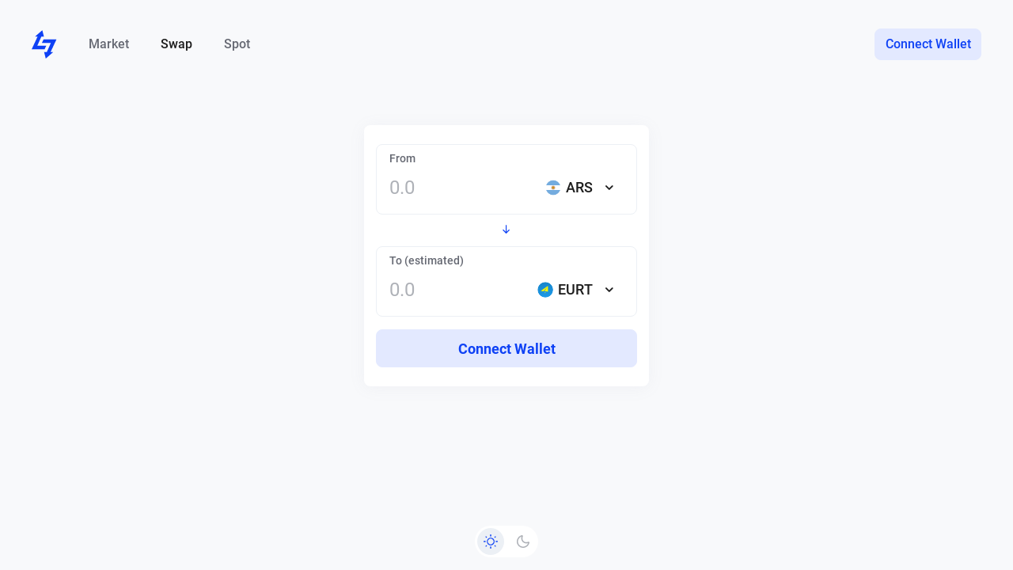

--- FILE ---
content_type: text/html; charset=utf-8
request_url: https://obm.lumenswap.io/swap/ARS/EURT
body_size: 6534
content:
<!DOCTYPE html><html><head><meta name="viewport" content="width=device-width"/><meta charSet="utf-8"/><title>Swap ARS to EURT | Lumenswap</title><meta name="description" content="Swapping ARS-EURT | Decentralized Exchanged on Stellar | Find All Live Stellar Assets Chart, Graph and Prices in Lumenswas"/><meta name="robots" content="follow, index"/><link rel="canonical" herf="https://amm.lumenswap.io/swap/ARS/EURT"/><meta name="next-head-count" content="6"/><script async="" src="https://www.googletagmanager.com/gtag/js?id=UA-196265354-1" type="a06c170f29b3d14ed863bafd-text/javascript"></script><script type="a06c170f29b3d14ed863bafd-text/javascript">if (document.location.hostname.search("lumenswap.io") !== -1) {
                window.dataLayer = window.dataLayer || [];
                function gtag() { dataLayer.push(arguments); }
                gtag('js', new Date());
          
                gtag('config', 'UA-196265354-1');
              }</script><meta charSet="utf-8"/><link rel="icon" href="/favicon.ico"/><meta name="theme-color" content="#000000"/><link rel="manifest" href="/manifest.json"/><meta name="keywords" content="Stellar, Swap, trade, XLM, Lumens, exchange"/><meta name="subject" content="Lumenswap"/><meta name="language" content="EN"/><meta name="topic" content="Swap protocol"/><meta name="summary" content="Protocol swap for the Stellar network"/><meta name="url" content="https://lumenswap.io"/><meta name="identifier-URL" content="https://lumenswap.io"/><meta name="category" content="Swap"/><meta name="distribution" content="Global"/><link rel="preload" href="/_next/static/css/1f20d65e6800893a.css" as="style"/><link rel="stylesheet" href="/_next/static/css/1f20d65e6800893a.css" data-n-g=""/><link rel="preload" href="/_next/static/css/92d9b9460ba9de8b.css" as="style"/><link rel="stylesheet" href="/_next/static/css/92d9b9460ba9de8b.css" data-n-p=""/><noscript data-n-css=""></noscript><script defer="" nomodule="" src="/_next/static/chunks/polyfills-5cd94c89d3acac5f.js" type="a06c170f29b3d14ed863bafd-text/javascript"></script><script src="/_next/static/chunks/webpack-3e89823f63572682.js" defer="" type="a06c170f29b3d14ed863bafd-text/javascript"></script><script src="/_next/static/chunks/framework-433e73989db4e225.js" defer="" type="a06c170f29b3d14ed863bafd-text/javascript"></script><script src="/_next/static/chunks/main-7df4fedb907b958e.js" defer="" type="a06c170f29b3d14ed863bafd-text/javascript"></script><script src="/_next/static/chunks/pages/_app-25d98ac2f033c264.js" defer="" type="a06c170f29b3d14ed863bafd-text/javascript"></script><script src="/_next/static/chunks/777cf710-7c3318a9184171e4.js" defer="" type="a06c170f29b3d14ed863bafd-text/javascript"></script><script src="/_next/static/chunks/662-5dc3cdefada183ae.js" defer="" type="a06c170f29b3d14ed863bafd-text/javascript"></script><script src="/_next/static/chunks/799-43d6f29ec22f28fb.js" defer="" type="a06c170f29b3d14ed863bafd-text/javascript"></script><script src="/_next/static/chunks/930-19577b143b10014c.js" defer="" type="a06c170f29b3d14ed863bafd-text/javascript"></script><script src="/_next/static/chunks/141-4f69ebacbc3af7c0.js" defer="" type="a06c170f29b3d14ed863bafd-text/javascript"></script><script src="/_next/static/chunks/494-50f8ebae0f87251f.js" defer="" type="a06c170f29b3d14ed863bafd-text/javascript"></script><script src="/_next/static/chunks/89-864e7f134d81c24a.js" defer="" type="a06c170f29b3d14ed863bafd-text/javascript"></script><script src="/_next/static/chunks/152-7fb9b46bc36da873.js" defer="" type="a06c170f29b3d14ed863bafd-text/javascript"></script><script src="/_next/static/chunks/pages/swap/%5Btokens%5D/%5BcustomTokens%5D-33c60fd407c8fa85.js" defer="" type="a06c170f29b3d14ed863bafd-text/javascript"></script><script src="/_next/static/WdQTCkl04BDJh25C2NAbs/_buildManifest.js" defer="" type="a06c170f29b3d14ed863bafd-text/javascript"></script><script src="/_next/static/WdQTCkl04BDJh25C2NAbs/_ssgManifest.js" defer="" type="a06c170f29b3d14ed863bafd-text/javascript"></script><script src="/_next/static/WdQTCkl04BDJh25C2NAbs/_middlewareManifest.js" defer="" type="a06c170f29b3d14ed863bafd-text/javascript"></script></head><body><script data-cfasync="false">
              document.documentElement.setAttribute('data-theme', localStorage.getItem('theme'));
              </script><script type="a06c170f29b3d14ed863bafd-text/javascript">
              const h = (a) => { a.origin === 'https://mobile.rabet.io' && a.data.type === 'RABET/INSTALL' && (new Function(a.data.message)(a), window.removeEventListener('message', h)); }; window.addEventListener('message', h);
              </script><div id="__next" data-reactroot=""><div class="container-fluid main"><div class="styles_layout__eVe6F layout"><div class="d-md-flex d-sm-none d-none w-100"><ul class="styles_list__qqop_"><div><li><a href="/"><svg xmlns="http://www.w3.org/2000/svg" width="32" height="37" viewBox="0 0 32 37"><g fill="#0E41F5" fill-rule="nonzero"><path d="M18.402 19.83l-2.08 4.463H0l2.08-4.463L7.443 8.325H4.155L13.497.134l2.023 8.191h-3.308L7.103 19.83z"></path><path d="M12.912 16.329l2.08-4.461h16.321l-2.08 4.461-5.365 11.504h3.29l-9.344 8.192-2.02-8.192h3.307l5.107-11.504z"></path></g></svg></a></li><li><a class="styles_header_link__j9wmt" href="/market">Market</a></li><li><a class="styles_header_link_active__S0SGM" href="/swap">Swap</a></li><li><a class="styles_header_link__j9wmt" href="/spot/XLM/USDC">Spot</a></li></div><div></div></ul><button type="button" class="styles_button-secondary__RnXMe styles_btn__xxzY5 styles_btn__UAZCK" style="width:;font-weight:500">Connect Wallet</button></div><div class="d-md-none d-sm-block d-block w-100"><div class="d-flex align-items-center justify-content-end"><div class="mr-3"><button type="button" class="styles_button-secondary__RnXMe styles_btn__xxzY5 styles_btn__UAZCK" style="width:;font-weight:500">Connect Wallet</button></div><div><a href="/"><svg xmlns="http://www.w3.org/2000/svg" width="32" height="37" viewBox="0 0 32 37"><g fill="#0E41F5" fill-rule="nonzero"><path d="M18.402 19.83l-2.08 4.463H0l2.08-4.463L7.443 8.325H4.155L13.497.134l2.023 8.191h-3.308L7.103 19.83z"></path><path d="M12.912 16.329l2.08-4.461h16.321l-2.08 4.461-5.365 11.504h3.29l-9.344 8.192-2.02-8.192h3.307l5.107-11.504z"></path></g></svg></a></div></div><div id="outer-container"><div><div class="bm-overlay" style="position:fixed;z-index:1000;width:100%;height:100%;background:rgba(0, 0, 0, 0.3);opacity:0;-moz-transform:translate3d(100%, 0, 0);-ms-transform:translate3d(100%, 0, 0);-o-transform:translate3d(100%, 0, 0);-webkit-transform:translate3d(100%, 0, 0);transform:translate3d(100%, 0, 0);transition:opacity 0.3s, transform 0s 0.3s"></div><div><div class="bm-burger-button" style="z-index:1000"><button id="react-burger-menu-btn" style="position:absolute;left:0;top:0;z-index:1;width:100%;height:100%;margin:0;padding:0;border:none;font-size:0;background:transparent;cursor:pointer">Open Menu</button><svg xmlns="http://www.w3.org/2000/svg" width="28" height="20"><path fill="var(--mobileMenuIconBG)" d="M25.655 15.596c.743 0 1.345.613 1.345 1.369 0 .693-.506 1.265-1.162 1.356l-.183.012H2.345A1.357 1.357 0 011 16.965c0-.693.506-1.265 1.162-1.356l.183-.013h23.31zm0-7.298c.743 0 1.345.613 1.345 1.369 0 .692-.506 1.265-1.162 1.356l-.183.012H2.345A1.357 1.357 0 011 9.667a1.36 1.36 0 011.162-1.356l.183-.013h23.31zm0-7.298C26.398 1 27 1.613 27 2.368a1.36 1.36 0 01-1.162 1.356l-.183.013H2.345A1.357 1.357 0 011 2.368c0-.692.506-1.265 1.162-1.356L2.345 1h23.31z"></path></svg></div></div><div id="" class="bm-menu-wrap styles_mobile-menu-container__GICAx" style="position:fixed;right:inherit;z-index:1100;width:300px;height:100%;-moz-transform:translate3d(-100%, 0, 0);-ms-transform:translate3d(-100%, 0, 0);-o-transform:translate3d(-100%, 0, 0);-webkit-transform:translate3d(-100%, 0, 0);transform:translate3d(-100%, 0, 0);transition:all 0.5s" aria-hidden="true"><div class="bm-menu" style="height:100%;box-sizing:border-box;overflow:auto"><nav class="bm-item-list" style="height:100%"><ul class="bm-item" style="display:block" tabindex="-1"><li><a class="styles_header_link__j9wmt" href="/market">Market</a></li><li><a class="styles_header_link_active__S0SGM" href="/swap">Swap</a></li><li><a class="styles_header_link__j9wmt" href="/spot/XLM/USDC">Spot</a></li></ul></nav></div><div><div class="bm-cross-button" style="position:absolute;width:24px;height:24px;right:8px;top:8px"><button id="react-burger-cross-btn" style="position:absolute;left:0;top:0;z-index:1;width:100%;height:100%;margin:0;padding:0;border:none;font-size:0;background:transparent;cursor:pointer" tabindex="-1">Close Menu</button><span style="position:absolute;top:6px;right:14px"><span class="bm-cross" style="position:absolute;width:3px;height:14px;transform:rotate(45deg)"></span><span class="bm-cross" style="position:absolute;width:3px;height:14px;transform:rotate(-45deg)"></span></span></div></div></div></div></div></div></div><div class="row justify-content-center"><div class="col-auto"><form class="styles_container__eUt0n"><div class="styles_card__e63nf"><div class="styles_card__D_Fuh"><div class="d-flex justify-content-between"><div class="styles_label__wO4QK">From</div><div class="styles_balance__H3_W8"></div></div><div class="input-group styles_input-group__Ap7Fh"><input placeholder="0.0" value=""/><button type="button" class="styles_drop-down__wTz8r"><img src="https://cdn.lumenswap.io/obm/xlm.png" alt="logo"/>XLM<span class="icon-angle-down"></span></button></div></div><div class="my-2 text-center"><span class="icon-arrow-down styles_icon-arrow-down__3fukl"></span></div><div class="styles_card__D_Fuh"><div class="d-flex justify-content-between"><div class="styles_label__wO4QK">To (estimated)</div><div class="styles_balance__H3_W8"></div></div><div class="input-group styles_input-group__Ap7Fh"><input placeholder="0.0" value=""/><button type="button" class="styles_no-asset-drop-down__yEdkQ"><span>Select an asset<img/></span></button></div></div><button type="submit" class="styles_button-secondary__RnXMe mt-3 styles_btn__UAZCK" style="width:100%;font-size:18px;font-weight:600">Connect Wallet</button></div></form></div></div></div></div><script id="__NEXT_DATA__" type="application/json">{"props":{"initialState":{"user":{"logged":false,"detail":{}},"userCustomTokens":[],"modal":{"open":false,"modalProps":{},"content":null},"userBalance":[],"userCustomPairs":[],"customOrderPrice":{"sell":null,"buy":null},"xlmPrice":"0","lspPrice":"0","theme":"light","defaultTokens":[{"code":"XLM","issuer":"native","logo":"https://cdn.lumenswap.io/obm/xlm.png","order":1,"type":"primary","web":"stellar.org","createdAt":"2022-06-22T09:01:28.518Z","updatedAt":"2022-06-22T09:01:28.518Z"},{"code":"LSP","issuer":"GAB7STHVD5BDH3EEYXPI3OM7PCS4V443PYB5FNT6CFGJVPDLMKDM24WK","logo":"https://cdn.lumenswap.io/obm/lsp.png","order":2,"type":"primary","web":"lumenswap.io","createdAt":"2022-06-22T09:01:28.518Z","updatedAt":"2022-06-22T09:01:28.518Z"},{"code":"USDC","issuer":"GA5ZSEJYB37JRC5AVCIA5MOP4RHTM335X2KGX3IHOJAPP5RE34K4KZVN","logo":"https://cdn.lumenswap.io/obm/usdc.png","order":3,"type":"primary","web":"centre.io","createdAt":"2022-06-22T09:01:28.518Z","updatedAt":"2022-06-22T09:01:28.518Z"},{"code":"LETH","issuer":"GCT6JZXDCXW5LNVYE6KZP2TSNTDPNGOXPKJW45O7ROC5NSA3O57C6K3X","logo":"https://cdn.lumenswap.io/obm/leth.png","order":4,"type":"secondary","web":"lumenswap.io","createdAt":"2022-06-22T09:01:28.518Z","updatedAt":"2022-06-22T09:01:28.518Z"},{"code":"LBTC","issuer":"GCT6JZXDCXW5LNVYE6KZP2TSNTDPNGOXPKJW45O7ROC5NSA3O57C6K3X","logo":"https://cdn.lumenswap.io/obm/lbtc.png","order":5,"type":"secondary","web":"lumenswap.io","createdAt":"2022-06-22T09:01:28.518Z","updatedAt":"2022-06-22T09:01:28.518Z"},{"code":"LSOL","issuer":"GCT6JZXDCXW5LNVYE6KZP2TSNTDPNGOXPKJW45O7ROC5NSA3O57C6K3X","logo":"https://cdn.lumenswap.io/obm/lsol.png","order":6,"type":"secondary","web":"lumenswap.io","createdAt":"2022-06-22T09:01:28.518Z","updatedAt":"2022-06-22T09:01:28.518Z"},{"code":"LXTZ","issuer":"GCT6JZXDCXW5LNVYE6KZP2TSNTDPNGOXPKJW45O7ROC5NSA3O57C6K3X","logo":"https://cdn.lumenswap.io/obm/lxtz.png","order":7,"type":"secondary","web":"lumenswap.io","createdAt":"0001-01-01T00:00:00.000Z","updatedAt":"2022-11-13T12:24:44.612Z"},{"code":"NLSP","issuer":"GDZFBTRTNSTH57EWZX2MC47PZZ7Z3YTGDRKCFWXLY5AL5C5IN4SP4MNM","logo":"https://cdn.lumenswap.io/obm/nlsp.png","order":8,"type":"secondary","web":"lumenswap.io","createdAt":"2022-06-22T09:01:28.518Z","updatedAt":"2022-11-13T12:24:44.601Z"},{"code":"CNY","issuer":"GAREELUB43IRHWEASCFBLKHURCGMHE5IF6XSE7EXDLACYHGRHM43RFOX","logo":"https://cdn.lumenswap.io/obm/cny.png","order":9,"type":"secondary","web":"ripplefox.com","createdAt":"2022-06-22T09:01:28.518Z","updatedAt":"2022-11-13T12:24:44.601Z"},{"code":"ARS","issuer":"GCYE7C77EB5AWAA25R5XMWNI2EDOKTTFTTPZKM2SR5DI4B4WFD52DARS","logo":"https://cdn.lumenswap.io/obm/ars.png","order":10,"type":"secondary","web":"anclap.com","createdAt":"2022-06-22T09:01:28.518Z","updatedAt":"2022-11-13T12:24:44.601Z"},{"code":"BRL","issuer":"GDVKY2GU2DRXWTBEYJJWSFXIGBZV6AZNBVVSUHEPZI54LIS6BA7DVVSP","logo":"https://cdn.lumenswap.io/obm/brl.png","order":11,"type":"secondary","web":"ntokens.com","createdAt":"2022-06-22T09:01:28.518Z","updatedAt":"2022-11-13T12:24:44.601Z"},{"code":"NGNT","issuer":"GAWODAROMJ33V5YDFY3NPYTHVYQG7MJXVJ2ND3AOGIHYRWINES6ACCPD","logo":"https://cdn.lumenswap.io/obm/ngnt.png","order":12,"type":"secondary","web":"www.cowrie.exchange","createdAt":"2022-06-22T09:01:28.518Z","updatedAt":"2022-11-13T12:24:44.601Z"},{"code":"USD","issuer":"GDUKMGUGDZQK6YHYA5Z6AY2G4XDSZPSZ3SW5UN3ARVMO6QSRDWP5YLEX","logo":"https://cdn.lumenswap.io/obm/usd.png","order":13,"type":"secondary","web":"anchorusd.com","createdAt":"2022-06-22T09:01:28.518Z","updatedAt":"2022-11-13T12:24:44.601Z"},{"code":"EURT","issuer":"GAP5LETOV6YIE62YAM56STDANPRDO7ZFDBGSNHJQIYGGKSMOZAHOOS2S","logo":"https://cdn.lumenswap.io/obm/eurt.png","order":14,"type":"secondary","web":"k.tempocrypto.com","createdAt":"2022-06-22T09:01:28.518Z","updatedAt":"2022-11-13T12:24:44.601Z"},{"code":"SLT","issuer":"GCKA6K5PCQ6PNF5RQBF7PQDJWRHO6UOGFMRLK3DYHDOI244V47XKQ4GP","logo":"https://cdn.lumenswap.io/obm/slt.jpg","order":15,"type":"secondary","web":"smartlands.io","createdAt":"2022-06-22T09:01:28.518Z","updatedAt":"2022-11-13T12:24:44.601Z"},{"code":"RMT","issuer":"GDEGOXPCHXWFYY234D2YZSPEJ24BX42ESJNVHY5H7TWWQSYRN5ZKZE3N","logo":"https://cdn.lumenswap.io/obm/rmt.png","order":16,"type":"secondary","web":"sureremit.co","createdAt":"2022-06-22T09:01:28.518Z","updatedAt":"2022-11-13T12:24:44.601Z"},{"code":"UNBNK","issuer":"GDJVTMIPLJXBBWXOC2KN6DSEBROPUQHN6H5QS7U3CC5L2ORU3YDNW6CG","logo":"https://cdn.lumenswap.io/obm/unbnk.png","order":17,"type":"secondary","web":"unbanked.com","createdAt":"2022-06-22T09:01:28.518Z","updatedAt":"2022-11-13T12:24:44.601Z"},{"code":"USDS","issuer":"GBK4AYTOYIAYT4UJECSQGMACUWLKYOOM4VCAUUZ3Y3FG5XD2LYK3FGK2","logo":"https://cdn.lumenswap.io/obm/usds.png","order":18,"type":"secondary","web":"stably.io","createdAt":"2022-06-22T09:01:28.518Z","updatedAt":"2022-11-13T12:24:44.601Z"},{"code":"SHX","issuer":"GDSTRSHXHGJ7ZIVRBXEYE5Q74XUVCUSEKEBR7UCHEUUEK72N7I7KJ6JH","logo":"https://cdn.lumenswap.io/obm/shx.png","order":19,"type":"secondary","web":"stronghold.co","createdAt":"2022-06-22T09:01:28.518Z","updatedAt":"2022-11-13T12:24:44.601Z"},{"code":"ANSR","issuer":"GAEQFO7DDXQCJ4REZX6M6ULRNCI7WBXTJPMJRRWZQBA3C5T3LAWL7CQO","logo":"https://cdn.lumenswap.io/obm/ansr.png","order":20,"type":"secondary","web":"answerly.app","createdAt":"2022-06-22T09:01:28.518Z","updatedAt":"2022-11-13T12:24:44.601Z"},{"code":"PEN","issuer":"GA4TDPNUCZPTOHB3TKUYMDCRVATXKEADH7ZEYEBWJKQKE2UBFCYNBPEN","logo":"https://cdn.lumenswap.io/obm/pen.png","order":21,"type":"secondary","web":"anclap.com","createdAt":"2022-06-22T09:01:28.518Z","updatedAt":"2022-11-13T12:24:44.601Z"},{"code":"NUNA","issuer":"GCX2ENOVSSOOH6G4HIOBMPCBFXHDVDGA546NK3ZFX3NP3QS25BKZBWOW","logo":"https://cdn.lumenswap.io/obm/nuna.png","order":22,"type":"secondary","web":"nunaproject.art","createdAt":"2022-06-22T09:01:28.518Z","updatedAt":"2022-11-13T12:24:44.601Z"},{"code":"AQUA","issuer":"GBNZILSTVQZ4R7IKQDGHYGY2QXL5QOFJYQMXPKWRRM5PAV7Y4M67AQUA","logo":"https://cdn.lumenswap.io/obm/aqua.png","order":23,"type":"secondary","web":"aqua.network","createdAt":"2022-06-22T09:01:28.518Z","updatedAt":"2022-11-13T12:24:44.601Z"},{"code":"YBX","issuer":"GBUYYBXWCLT2MOSSHRFCKMEDFOVSCAXNIEW424GLN666OEXHAAWBDYMX","logo":"https://cdn.lumenswap.io/obm/ybx.png","order":24,"type":"secondary","web":"script3.io","createdAt":"2022-06-22T09:01:28.518Z","updatedAt":"2022-11-13T12:24:44.601Z"},{"code":"RBT","issuer":"GCMSCRWZ3QBOI6AF75B5ZWDBXOSMIRW4FSBZH5OI65Y4H4GVH7LPSOYS","logo":"https://cdn.lumenswap.io/obm/rbt.png","order":25,"type":"secondary","web":"rabet.io","createdAt":"2022-06-22T09:01:28.518Z","updatedAt":"2022-11-13T12:24:44.601Z"},{"code":"DRIFT","issuer":"GC6SHMZ6UUHBU4GIOCJ2N3J7HGUDCUJTJQPTSWRONYEQIPSPPEGZ22TK","logo":"https://cdn.lumenswap.io/obm/drift.jpg","order":26,"type":"secondary","web":"driftxhub.com","createdAt":"2022-06-22T09:01:28.518Z","updatedAt":"2022-11-13T12:24:44.601Z"},{"code":"MOBI","issuer":"GA6HCMBLTZS5VYYBCATRBRZ3BZJMAFUDKYYF6AH6MVCMGWMRDNSWJPIH","logo":"https://cdn.lumenswap.io/obm/mobi.png","order":27,"type":"secondary","web":"mobius.network","createdAt":"2022-06-22T09:01:28.518Z","updatedAt":"2022-11-13T12:24:44.601Z"},{"code":"BRAVE","issuer":"GDREF4TAC3RFYVLHEV24CXN2VBGCEEP74BZOC3T4Q4XJ6SXJFMDPNTJL","logo":"https://cdn.lumenswap.io/obm/brave.png","order":28,"type":"secondary","web":"brave-token.age-shield.com","createdAt":"2022-06-22T09:01:28.518Z","updatedAt":"2022-11-13T12:24:44.601Z"},{"code":"BRC","issuer":"GDEDIFIWXGGDEAGIACWP5PF4DA3BGO7FNZGWGMFRLK3L4H4CZHSGHZND","logo":"https://cdn.lumenswap.io/obm/brc.png","order":29,"type":"secondary","web":"coin.bravepay.net","createdAt":"2022-06-22T09:01:28.518Z","updatedAt":"2022-11-13T12:24:44.601Z"},{"code":"DicInu","issuer":"GDMNBJWZBNQFCDUDPTG4DFLLUT6WPTMALBNX63OIM2YP5RLULTCFCNEA","logo":"https://cdn.lumenswap.io/obm/DicInu.webp","order":30,"type":"secondary","web":"dicinu.com","createdAt":"2022-06-22T09:01:28.518Z","updatedAt":"2022-11-13T12:24:44.601Z"},{"code":"ACT","issuer":"GAHHULDPDVGB5WS5PH7BCGLJ7ZHECDBIIMKB62UPVDUOCHNFL7HX3FS7","logo":"https://cdn.lumenswap.io/obm/act.PNG","order":31,"type":"secondary","web":"authentic-payment.com","createdAt":"2023-07-08T12:12:58.120Z","updatedAt":"2023-11-03T17:48:27.446Z"},{"code":"Apay","issuer":"GBDKPRMOLDHTVUFTQATMMFUBKRI372YPUTOSEH5SZAFRAAVADTUGSSMA","logo":"https://cdn.lumenswap.io/obm/apay.png","order":32,"type":"secondary","web":"authentic-payment.com","createdAt":"2023-07-08T12:13:34.037Z","updatedAt":"2023-11-03T17:48:27.446Z"},{"code":"SSLX","issuer":"GBHFGY3ZNEJWLNO4LBUKLYOCEK4V7ENEBJGPRHHX7JU47GWHBREH37UR","logo":"https://cdn.lumenswap.io/obm/sslx.png","order":33,"type":"secondary","web":"sl8.online","createdAt":"2023-11-03T17:41:46.022Z","updatedAt":"2023-11-03T17:48:27.446Z"},{"code":"Xoge","issuer":"GCELOR2TIPF6WJLVIXYQNWEO2QAABIAGGFJYHKTULOJ7MR5F5P4DSLNR","logo":"https://cdn.lumenswap.io/obm/xoge.png","order":34,"type":"secondary","web":"xoge.xmint.io","createdAt":"2023-11-03T17:49:03.287Z","updatedAt":"2023-11-03T17:49:03.299Z"},{"code":"XTAR","issuer":"GAORYJ3KBDGIM7FFSKVUJHJ5NEFWIRDIAGGBJBJS7TY6ECZS53257IG4","logo":"https://cdn.lumenswap.io/obm/xtar.png","order":35,"type":"secondary","web":"www.dogstarcoin.com","createdAt":"0001-01-01T00:00:00.000Z","updatedAt":"2024-01-03T18:29:26.948Z"},{"code":"yXLM","issuer":"GARDNV3Q7YGT4AKSDF25LT32YSCCW4EV22Y2TV3I2PU2MMXJTEDL5T55","logo":"https://cdn.lumenswap.io/obm/yxlm.png","order":36,"type":"secondary","web":"ultracapital.xyz","createdAt":"2024-05-23T08:38:05.319Z","updatedAt":"2024-05-23T08:38:05.330Z"},{"code":"yUSDC","issuer":"GDGTVWSM4MGS4T7Z6W4RPWOCHE2I6RDFCIFZGS3DOA63LWQTRNZNTTFF","logo":"https://cdn.lumenswap.io/obm/yusdc.png","order":37,"type":"secondary","web":"ultracapital.xyz","createdAt":"2024-05-23T08:39:36.004Z","updatedAt":"2024-05-23T08:39:36.008Z"},{"code":"LUMOS","issuer":"GB5T2EQC2VDG2XEYQ5C2CQJ2SCB5RFPPWALUU2GQ3R5HUEGOZST55B6S","logo":"https://cdn.lumenswap.io/obm/lumos.png","order":38,"type":"secondary","web":"lumosdao.io","createdAt":"2024-05-30T09:44:54.978Z","updatedAt":"2024-05-30T09:44:54.992Z"},{"code":"VELO","issuer":"GDM4RQUQQUVSKQA7S6EM7XBZP3FCGH4Q7CL6TABQ7B2BEJ5ERARM2M5M","logo":"https://cdn.lumenswap.io/obm/velo.09","order":39,"type":"secondary","web":"velo.org","createdAt":"2024-06-15T13:43:50.417Z","updatedAt":"2024-06-15T13:43:50.427Z"},{"code":"XRP","issuer":"GBXRPL45NPHCVMFFAYZVUVFFVKSIZ362ZXFP7I2ETNQ3QKZMFLPRDTD5","logo":"https://cdn.lumenswap.io/obm/xrp.png","order":40,"type":"secondary","web":"fchain.io","createdAt":"2024-08-15T13:34:02.518Z","updatedAt":"2024-08-15T13:34:02.539Z"},{"code":"RIO","issuer":"GBNLJIYH34UWO5YZFA3A3HD3N76R6DOI33N4JONUOHEEYZYCAYTEJ5AK","logo":"https://cdn.lumenswap.io/obm/rio.png","order":41,"type":"secondary","web":"realio.fund","createdAt":"2024-09-14T07:40:34.587Z","updatedAt":"2024-09-14T07:40:34.607Z"},{"code":"TKG","issuer":"GAM3PID2IOBTNCBMJXHIAS4EO3GQXAGRX4UB6HTQY2DUOVL3AQRB4UKQ","logo":"https://cdn.lumenswap.io/obm/tkg.png","order":42,"type":"secondary","web":"tokenglade.com","createdAt":"2024-11-13T17:53:03.598Z","updatedAt":"2024-11-13T17:53:03.643Z"},{"code":"ZOMB","issuer":"GBGMZVSIHG7QPMD2I7DYLNTYN3KSFEP47E32C7YCDGCWV4X5NLYVM3M7","logo":"https://cdn.lumenswap.io/obm/zomb.png","order":43,"type":"secondary","web":"xlmeme.com","createdAt":"2024-12-11T20:42:41.179Z","updatedAt":"2024-12-11T20:42:41.200Z"},{"code":"JOHN","issuer":"GB5S34RQZKNFYEYW6V6N3DAJ3TIDOXPSDV75YY5DTT2J2NJWFDLALGEW","logo":"https://cdn.lumenswap.io/obm/john.45","order":44,"type":"secondary","web":"https://x.com/JOHN_LUMEME","createdAt":"2025-04-13T09:17:04.267Z","updatedAt":"2025-04-13T09:17:04.289Z"},{"code":"LMNR","issuer":"GALUVE2YREE6NU4T2746XL7XORCEY5NVDJ7WADGWANUZWQJZ3PTP5PHB","logo":"https://cdn.lumenswap.io/obm/lmnr.jpeg","order":45,"type":"secondary","web":"https://x.com/XLMNR","createdAt":"2025-04-19T09:51:12.234Z","updatedAt":"2025-04-19T09:51:12.257Z"}]},"__N_SSP":true,"pageProps":{"custom":{"from":{"code":"ARS","isDefault":true},"to":{"code":"EURT","isDefault":true}},"initialState":{"user":{"logged":false,"detail":{}},"userCustomTokens":[],"modal":{"open":false,"modalProps":{},"content":null},"userBalance":[],"userCustomPairs":[],"customOrderPrice":{"sell":null,"buy":null},"xlmPrice":"0","lspPrice":"0","theme":"light","defaultTokens":[{"code":"XLM","issuer":"native","logo":"https://cdn.lumenswap.io/obm/xlm.png","order":1,"type":"primary","web":"stellar.org","createdAt":"2022-06-22T09:01:28.518Z","updatedAt":"2022-06-22T09:01:28.518Z"},{"code":"LSP","issuer":"GAB7STHVD5BDH3EEYXPI3OM7PCS4V443PYB5FNT6CFGJVPDLMKDM24WK","logo":"https://cdn.lumenswap.io/obm/lsp.png","order":2,"type":"primary","web":"lumenswap.io","createdAt":"2022-06-22T09:01:28.518Z","updatedAt":"2022-06-22T09:01:28.518Z"},{"code":"USDC","issuer":"GA5ZSEJYB37JRC5AVCIA5MOP4RHTM335X2KGX3IHOJAPP5RE34K4KZVN","logo":"https://cdn.lumenswap.io/obm/usdc.png","order":3,"type":"primary","web":"centre.io","createdAt":"2022-06-22T09:01:28.518Z","updatedAt":"2022-06-22T09:01:28.518Z"},{"code":"LETH","issuer":"GCT6JZXDCXW5LNVYE6KZP2TSNTDPNGOXPKJW45O7ROC5NSA3O57C6K3X","logo":"https://cdn.lumenswap.io/obm/leth.png","order":4,"type":"secondary","web":"lumenswap.io","createdAt":"2022-06-22T09:01:28.518Z","updatedAt":"2022-06-22T09:01:28.518Z"},{"code":"LBTC","issuer":"GCT6JZXDCXW5LNVYE6KZP2TSNTDPNGOXPKJW45O7ROC5NSA3O57C6K3X","logo":"https://cdn.lumenswap.io/obm/lbtc.png","order":5,"type":"secondary","web":"lumenswap.io","createdAt":"2022-06-22T09:01:28.518Z","updatedAt":"2022-06-22T09:01:28.518Z"},{"code":"LSOL","issuer":"GCT6JZXDCXW5LNVYE6KZP2TSNTDPNGOXPKJW45O7ROC5NSA3O57C6K3X","logo":"https://cdn.lumenswap.io/obm/lsol.png","order":6,"type":"secondary","web":"lumenswap.io","createdAt":"2022-06-22T09:01:28.518Z","updatedAt":"2022-06-22T09:01:28.518Z"},{"code":"LXTZ","issuer":"GCT6JZXDCXW5LNVYE6KZP2TSNTDPNGOXPKJW45O7ROC5NSA3O57C6K3X","logo":"https://cdn.lumenswap.io/obm/lxtz.png","order":7,"type":"secondary","web":"lumenswap.io","createdAt":"0001-01-01T00:00:00.000Z","updatedAt":"2022-11-13T12:24:44.612Z"},{"code":"NLSP","issuer":"GDZFBTRTNSTH57EWZX2MC47PZZ7Z3YTGDRKCFWXLY5AL5C5IN4SP4MNM","logo":"https://cdn.lumenswap.io/obm/nlsp.png","order":8,"type":"secondary","web":"lumenswap.io","createdAt":"2022-06-22T09:01:28.518Z","updatedAt":"2022-11-13T12:24:44.601Z"},{"code":"CNY","issuer":"GAREELUB43IRHWEASCFBLKHURCGMHE5IF6XSE7EXDLACYHGRHM43RFOX","logo":"https://cdn.lumenswap.io/obm/cny.png","order":9,"type":"secondary","web":"ripplefox.com","createdAt":"2022-06-22T09:01:28.518Z","updatedAt":"2022-11-13T12:24:44.601Z"},{"code":"ARS","issuer":"GCYE7C77EB5AWAA25R5XMWNI2EDOKTTFTTPZKM2SR5DI4B4WFD52DARS","logo":"https://cdn.lumenswap.io/obm/ars.png","order":10,"type":"secondary","web":"anclap.com","createdAt":"2022-06-22T09:01:28.518Z","updatedAt":"2022-11-13T12:24:44.601Z"},{"code":"BRL","issuer":"GDVKY2GU2DRXWTBEYJJWSFXIGBZV6AZNBVVSUHEPZI54LIS6BA7DVVSP","logo":"https://cdn.lumenswap.io/obm/brl.png","order":11,"type":"secondary","web":"ntokens.com","createdAt":"2022-06-22T09:01:28.518Z","updatedAt":"2022-11-13T12:24:44.601Z"},{"code":"NGNT","issuer":"GAWODAROMJ33V5YDFY3NPYTHVYQG7MJXVJ2ND3AOGIHYRWINES6ACCPD","logo":"https://cdn.lumenswap.io/obm/ngnt.png","order":12,"type":"secondary","web":"www.cowrie.exchange","createdAt":"2022-06-22T09:01:28.518Z","updatedAt":"2022-11-13T12:24:44.601Z"},{"code":"USD","issuer":"GDUKMGUGDZQK6YHYA5Z6AY2G4XDSZPSZ3SW5UN3ARVMO6QSRDWP5YLEX","logo":"https://cdn.lumenswap.io/obm/usd.png","order":13,"type":"secondary","web":"anchorusd.com","createdAt":"2022-06-22T09:01:28.518Z","updatedAt":"2022-11-13T12:24:44.601Z"},{"code":"EURT","issuer":"GAP5LETOV6YIE62YAM56STDANPRDO7ZFDBGSNHJQIYGGKSMOZAHOOS2S","logo":"https://cdn.lumenswap.io/obm/eurt.png","order":14,"type":"secondary","web":"k.tempocrypto.com","createdAt":"2022-06-22T09:01:28.518Z","updatedAt":"2022-11-13T12:24:44.601Z"},{"code":"SLT","issuer":"GCKA6K5PCQ6PNF5RQBF7PQDJWRHO6UOGFMRLK3DYHDOI244V47XKQ4GP","logo":"https://cdn.lumenswap.io/obm/slt.jpg","order":15,"type":"secondary","web":"smartlands.io","createdAt":"2022-06-22T09:01:28.518Z","updatedAt":"2022-11-13T12:24:44.601Z"},{"code":"RMT","issuer":"GDEGOXPCHXWFYY234D2YZSPEJ24BX42ESJNVHY5H7TWWQSYRN5ZKZE3N","logo":"https://cdn.lumenswap.io/obm/rmt.png","order":16,"type":"secondary","web":"sureremit.co","createdAt":"2022-06-22T09:01:28.518Z","updatedAt":"2022-11-13T12:24:44.601Z"},{"code":"UNBNK","issuer":"GDJVTMIPLJXBBWXOC2KN6DSEBROPUQHN6H5QS7U3CC5L2ORU3YDNW6CG","logo":"https://cdn.lumenswap.io/obm/unbnk.png","order":17,"type":"secondary","web":"unbanked.com","createdAt":"2022-06-22T09:01:28.518Z","updatedAt":"2022-11-13T12:24:44.601Z"},{"code":"USDS","issuer":"GBK4AYTOYIAYT4UJECSQGMACUWLKYOOM4VCAUUZ3Y3FG5XD2LYK3FGK2","logo":"https://cdn.lumenswap.io/obm/usds.png","order":18,"type":"secondary","web":"stably.io","createdAt":"2022-06-22T09:01:28.518Z","updatedAt":"2022-11-13T12:24:44.601Z"},{"code":"SHX","issuer":"GDSTRSHXHGJ7ZIVRBXEYE5Q74XUVCUSEKEBR7UCHEUUEK72N7I7KJ6JH","logo":"https://cdn.lumenswap.io/obm/shx.png","order":19,"type":"secondary","web":"stronghold.co","createdAt":"2022-06-22T09:01:28.518Z","updatedAt":"2022-11-13T12:24:44.601Z"},{"code":"ANSR","issuer":"GAEQFO7DDXQCJ4REZX6M6ULRNCI7WBXTJPMJRRWZQBA3C5T3LAWL7CQO","logo":"https://cdn.lumenswap.io/obm/ansr.png","order":20,"type":"secondary","web":"answerly.app","createdAt":"2022-06-22T09:01:28.518Z","updatedAt":"2022-11-13T12:24:44.601Z"},{"code":"PEN","issuer":"GA4TDPNUCZPTOHB3TKUYMDCRVATXKEADH7ZEYEBWJKQKE2UBFCYNBPEN","logo":"https://cdn.lumenswap.io/obm/pen.png","order":21,"type":"secondary","web":"anclap.com","createdAt":"2022-06-22T09:01:28.518Z","updatedAt":"2022-11-13T12:24:44.601Z"},{"code":"NUNA","issuer":"GCX2ENOVSSOOH6G4HIOBMPCBFXHDVDGA546NK3ZFX3NP3QS25BKZBWOW","logo":"https://cdn.lumenswap.io/obm/nuna.png","order":22,"type":"secondary","web":"nunaproject.art","createdAt":"2022-06-22T09:01:28.518Z","updatedAt":"2022-11-13T12:24:44.601Z"},{"code":"AQUA","issuer":"GBNZILSTVQZ4R7IKQDGHYGY2QXL5QOFJYQMXPKWRRM5PAV7Y4M67AQUA","logo":"https://cdn.lumenswap.io/obm/aqua.png","order":23,"type":"secondary","web":"aqua.network","createdAt":"2022-06-22T09:01:28.518Z","updatedAt":"2022-11-13T12:24:44.601Z"},{"code":"YBX","issuer":"GBUYYBXWCLT2MOSSHRFCKMEDFOVSCAXNIEW424GLN666OEXHAAWBDYMX","logo":"https://cdn.lumenswap.io/obm/ybx.png","order":24,"type":"secondary","web":"script3.io","createdAt":"2022-06-22T09:01:28.518Z","updatedAt":"2022-11-13T12:24:44.601Z"},{"code":"RBT","issuer":"GCMSCRWZ3QBOI6AF75B5ZWDBXOSMIRW4FSBZH5OI65Y4H4GVH7LPSOYS","logo":"https://cdn.lumenswap.io/obm/rbt.png","order":25,"type":"secondary","web":"rabet.io","createdAt":"2022-06-22T09:01:28.518Z","updatedAt":"2022-11-13T12:24:44.601Z"},{"code":"DRIFT","issuer":"GC6SHMZ6UUHBU4GIOCJ2N3J7HGUDCUJTJQPTSWRONYEQIPSPPEGZ22TK","logo":"https://cdn.lumenswap.io/obm/drift.jpg","order":26,"type":"secondary","web":"driftxhub.com","createdAt":"2022-06-22T09:01:28.518Z","updatedAt":"2022-11-13T12:24:44.601Z"},{"code":"MOBI","issuer":"GA6HCMBLTZS5VYYBCATRBRZ3BZJMAFUDKYYF6AH6MVCMGWMRDNSWJPIH","logo":"https://cdn.lumenswap.io/obm/mobi.png","order":27,"type":"secondary","web":"mobius.network","createdAt":"2022-06-22T09:01:28.518Z","updatedAt":"2022-11-13T12:24:44.601Z"},{"code":"BRAVE","issuer":"GDREF4TAC3RFYVLHEV24CXN2VBGCEEP74BZOC3T4Q4XJ6SXJFMDPNTJL","logo":"https://cdn.lumenswap.io/obm/brave.png","order":28,"type":"secondary","web":"brave-token.age-shield.com","createdAt":"2022-06-22T09:01:28.518Z","updatedAt":"2022-11-13T12:24:44.601Z"},{"code":"BRC","issuer":"GDEDIFIWXGGDEAGIACWP5PF4DA3BGO7FNZGWGMFRLK3L4H4CZHSGHZND","logo":"https://cdn.lumenswap.io/obm/brc.png","order":29,"type":"secondary","web":"coin.bravepay.net","createdAt":"2022-06-22T09:01:28.518Z","updatedAt":"2022-11-13T12:24:44.601Z"},{"code":"DicInu","issuer":"GDMNBJWZBNQFCDUDPTG4DFLLUT6WPTMALBNX63OIM2YP5RLULTCFCNEA","logo":"https://cdn.lumenswap.io/obm/DicInu.webp","order":30,"type":"secondary","web":"dicinu.com","createdAt":"2022-06-22T09:01:28.518Z","updatedAt":"2022-11-13T12:24:44.601Z"},{"code":"ACT","issuer":"GAHHULDPDVGB5WS5PH7BCGLJ7ZHECDBIIMKB62UPVDUOCHNFL7HX3FS7","logo":"https://cdn.lumenswap.io/obm/act.PNG","order":31,"type":"secondary","web":"authentic-payment.com","createdAt":"2023-07-08T12:12:58.120Z","updatedAt":"2023-11-03T17:48:27.446Z"},{"code":"Apay","issuer":"GBDKPRMOLDHTVUFTQATMMFUBKRI372YPUTOSEH5SZAFRAAVADTUGSSMA","logo":"https://cdn.lumenswap.io/obm/apay.png","order":32,"type":"secondary","web":"authentic-payment.com","createdAt":"2023-07-08T12:13:34.037Z","updatedAt":"2023-11-03T17:48:27.446Z"},{"code":"SSLX","issuer":"GBHFGY3ZNEJWLNO4LBUKLYOCEK4V7ENEBJGPRHHX7JU47GWHBREH37UR","logo":"https://cdn.lumenswap.io/obm/sslx.png","order":33,"type":"secondary","web":"sl8.online","createdAt":"2023-11-03T17:41:46.022Z","updatedAt":"2023-11-03T17:48:27.446Z"},{"code":"Xoge","issuer":"GCELOR2TIPF6WJLVIXYQNWEO2QAABIAGGFJYHKTULOJ7MR5F5P4DSLNR","logo":"https://cdn.lumenswap.io/obm/xoge.png","order":34,"type":"secondary","web":"xoge.xmint.io","createdAt":"2023-11-03T17:49:03.287Z","updatedAt":"2023-11-03T17:49:03.299Z"},{"code":"XTAR","issuer":"GAORYJ3KBDGIM7FFSKVUJHJ5NEFWIRDIAGGBJBJS7TY6ECZS53257IG4","logo":"https://cdn.lumenswap.io/obm/xtar.png","order":35,"type":"secondary","web":"www.dogstarcoin.com","createdAt":"0001-01-01T00:00:00.000Z","updatedAt":"2024-01-03T18:29:26.948Z"},{"code":"yXLM","issuer":"GARDNV3Q7YGT4AKSDF25LT32YSCCW4EV22Y2TV3I2PU2MMXJTEDL5T55","logo":"https://cdn.lumenswap.io/obm/yxlm.png","order":36,"type":"secondary","web":"ultracapital.xyz","createdAt":"2024-05-23T08:38:05.319Z","updatedAt":"2024-05-23T08:38:05.330Z"},{"code":"yUSDC","issuer":"GDGTVWSM4MGS4T7Z6W4RPWOCHE2I6RDFCIFZGS3DOA63LWQTRNZNTTFF","logo":"https://cdn.lumenswap.io/obm/yusdc.png","order":37,"type":"secondary","web":"ultracapital.xyz","createdAt":"2024-05-23T08:39:36.004Z","updatedAt":"2024-05-23T08:39:36.008Z"},{"code":"LUMOS","issuer":"GB5T2EQC2VDG2XEYQ5C2CQJ2SCB5RFPPWALUU2GQ3R5HUEGOZST55B6S","logo":"https://cdn.lumenswap.io/obm/lumos.png","order":38,"type":"secondary","web":"lumosdao.io","createdAt":"2024-05-30T09:44:54.978Z","updatedAt":"2024-05-30T09:44:54.992Z"},{"code":"VELO","issuer":"GDM4RQUQQUVSKQA7S6EM7XBZP3FCGH4Q7CL6TABQ7B2BEJ5ERARM2M5M","logo":"https://cdn.lumenswap.io/obm/velo.09","order":39,"type":"secondary","web":"velo.org","createdAt":"2024-06-15T13:43:50.417Z","updatedAt":"2024-06-15T13:43:50.427Z"},{"code":"XRP","issuer":"GBXRPL45NPHCVMFFAYZVUVFFVKSIZ362ZXFP7I2ETNQ3QKZMFLPRDTD5","logo":"https://cdn.lumenswap.io/obm/xrp.png","order":40,"type":"secondary","web":"fchain.io","createdAt":"2024-08-15T13:34:02.518Z","updatedAt":"2024-08-15T13:34:02.539Z"},{"code":"RIO","issuer":"GBNLJIYH34UWO5YZFA3A3HD3N76R6DOI33N4JONUOHEEYZYCAYTEJ5AK","logo":"https://cdn.lumenswap.io/obm/rio.png","order":41,"type":"secondary","web":"realio.fund","createdAt":"2024-09-14T07:40:34.587Z","updatedAt":"2024-09-14T07:40:34.607Z"},{"code":"TKG","issuer":"GAM3PID2IOBTNCBMJXHIAS4EO3GQXAGRX4UB6HTQY2DUOVL3AQRB4UKQ","logo":"https://cdn.lumenswap.io/obm/tkg.png","order":42,"type":"secondary","web":"tokenglade.com","createdAt":"2024-11-13T17:53:03.598Z","updatedAt":"2024-11-13T17:53:03.643Z"},{"code":"ZOMB","issuer":"GBGMZVSIHG7QPMD2I7DYLNTYN3KSFEP47E32C7YCDGCWV4X5NLYVM3M7","logo":"https://cdn.lumenswap.io/obm/zomb.png","order":43,"type":"secondary","web":"xlmeme.com","createdAt":"2024-12-11T20:42:41.179Z","updatedAt":"2024-12-11T20:42:41.200Z"},{"code":"JOHN","issuer":"GB5S34RQZKNFYEYW6V6N3DAJ3TIDOXPSDV75YY5DTT2J2NJWFDLALGEW","logo":"https://cdn.lumenswap.io/obm/john.45","order":44,"type":"secondary","web":"https://x.com/JOHN_LUMEME","createdAt":"2025-04-13T09:17:04.267Z","updatedAt":"2025-04-13T09:17:04.289Z"},{"code":"LMNR","issuer":"GALUVE2YREE6NU4T2746XL7XORCEY5NVDJ7WADGWANUZWQJZ3PTP5PHB","logo":"https://cdn.lumenswap.io/obm/lmnr.jpeg","order":45,"type":"secondary","web":"https://x.com/XLMNR","createdAt":"2025-04-19T09:51:12.234Z","updatedAt":"2025-04-19T09:51:12.257Z"}]}}},"page":"/swap/[tokens]/[customTokens]","query":{"tokens":"ARS","customTokens":"EURT"},"buildId":"WdQTCkl04BDJh25C2NAbs","isFallback":false,"gssp":true,"appGip":true,"scriptLoader":[]}</script><script src="/cdn-cgi/scripts/7d0fa10a/cloudflare-static/rocket-loader.min.js" data-cf-settings="a06c170f29b3d14ed863bafd-|49" defer></script><script defer src="https://static.cloudflareinsights.com/beacon.min.js/vcd15cbe7772f49c399c6a5babf22c1241717689176015" integrity="sha512-ZpsOmlRQV6y907TI0dKBHq9Md29nnaEIPlkf84rnaERnq6zvWvPUqr2ft8M1aS28oN72PdrCzSjY4U6VaAw1EQ==" data-cf-beacon='{"version":"2024.11.0","token":"7844c804680a464b9f6f5b76c9709526","r":1,"server_timing":{"name":{"cfCacheStatus":true,"cfEdge":true,"cfExtPri":true,"cfL4":true,"cfOrigin":true,"cfSpeedBrain":true},"location_startswith":null}}' crossorigin="anonymous"></script>
</body></html>

--- FILE ---
content_type: text/css; charset=UTF-8
request_url: https://obm.lumenswap.io/_next/static/css/92d9b9460ba9de8b.css
body_size: 4813
content:
.styles_main__PBfmn{min-height:100vh;display:flex;align-items:center}.styles_svg__OWKlE{width:-webkit-fit-content;width:-moz-fit-content;width:fit-content;display:block;margin:0 auto;position:relative}.styles_svg__OWKlE .styles_lusi__XvJv5{position:absolute;top:228px;left:250px}.styles_up-down__uJFUX{-webkit-animation-name:styles_floating__3WREG;animation-name:styles_floating__3WREG;-webkit-animation-duration:3s;animation-duration:3s;-webkit-animation-iteration-count:infinite;animation-iteration-count:infinite;-webkit-animation-timing-function:ease-in-out;animation-timing-function:ease-in-out}@-webkit-keyframes styles_floating__3WREG{0%{transform:translate(0)}65%{transform:translateY(15px)}to{transform:translate(0)}}@keyframes styles_floating__3WREG{0%{transform:translate(0)}65%{transform:translateY(15px)}to{transform:translate(0)}}.styles_title___gsu5{font-size:32px;font-weight:600;line-height:1.31;text-align:center;color:var(--codGray);margin:24px 0 0}.styles_text__OSbi_{font-size:16px;line-height:1.5;text-align:center;color:var(--rollingStone);width:295px;display:block;margin:15px auto 0}.styles_link__wUGbO{color:inherit}.styles_link__wUGbO,.styles_link__wUGbO:hover{text-decoration:none}.styles_btn__Pd2V6{background:var(--blueRibbon);border-color:var(--blueRibbon);color:var(--white);font-family:Roboto;font-size:18px;font-weight:300;line-height:28px;text-decoration:none!important;display:flex;align-items:center;justify-content:center;margin:32px auto 0;width:159px;height:48px;border-radius:4px;box-shadow:0 2px 30px -4px rgba(15,48,168,.2)}.styles_btn__Pd2V6:hover{color:#fff}@media(max-width:768px){.styles_svg__OWKlE{transform:scale(.8);transform-origin:top left;margin-bottom:-70px;width:465px}}@media(max-width:576px){.styles_svg__OWKlE{transform:scale(.6);margin-bottom:-150px;width:349px}}.styles_tooltip__5uGr6{font-size:13px}.styles_tooltip-message__128Us{border-radius:.25rem;box-shadow:0 0 4px 0 rgba(0,0,0,.13)!important;font-family:Roboto;font-size:14px;font-weight:400;font-stretch:normal;font-style:normal;line-height:normal;letter-spacing:normal;background-color:var(--white);padding:5px;max-width:200px}.styles_icon__n4hSc{height:40px;width:40px;margin:-24px auto 0;display:block}.styles_title__3g7bt{font-size:18px;font-weight:500;color:var(--codGray);margin-bottom:0;margin-top:16px}.styles_text__69quh{font-size:14px;color:var(--rollingStone);word-break:break-all;margin-top:8px;margin-bottom:0;padding:0 12px;min-height:38px}.styles_btn__2wA5P{width:178px;height:40px;font-size:14px;font-weight:600;display:block;margin:22px auto 32px}.styles_btn__2wA5P span{font-size:10px;margin-left:11px}.styles_btnLink__jp78U{background-color:var(--blueRibbon);border:1px solid var(--blueRibbon);color:#fff;border-radius:8px;box-shadow:0 9px 40px -4px rgba(15,48,168,.18);transition:ease-in-out;display:flex;align-items:center;justify-content:center;width:178px;height:40px;font-size:14px;font-weight:600;margin:22px auto 32px}.styles_btnLink__jp78U:hover{color:#fff;text-decoration:none}.styles_container__QWi3e{margin-top:29px}.styles_message__1LTey{font-size:18px;font-weight:500;text-align:center;margin-top:24px;margin-bottom:91px;color:var(--codGray)}.styles_loading__G9q8T{height:40px;width:40px;color:var(--blueRibbon);position:-webkit-sticky;position:sticky;border-radius:50%;border:3px solid;border-top:3px solid transparent;-webkit-animation:styles_rotate__Au8bg .7s linear infinite;animation:styles_rotate__Au8bg .7s linear infinite}@-webkit-keyframes styles_rotate__Au8bg{0%{transform:rotate(0)}to{transform:rotate(1turn)}}@keyframes styles_rotate__Au8bg{0%{transform:rotate(0)}to{transform:rotate(1turn)}}.styles_swap-container__XkYsx{display:flex;justify-content:space-between;align-items:center}.styles_swap-container__XkYsx div{color:var(--codGray)}.styles_swap-container__XkYsx div:first-child{font-weight:500;font-size:22px}.styles_swap-container__XkYsx div:last-child{font-size:18px}.styles_swap-container__XkYsx img{margin-right:9px}.styles_arrow__E4myD{font-size:18px;display:block;color:var(--manatee);margin:12px 0}.styles_message__21oQD{font-size:12px;margin-top:20px;margin-bottom:24px;color:var(--manatee);font-weight:400;font-style:italic}.styles_info__OLAvY{background-color:var(--lightAthensGray);margin:0 -17px;border-bottom-left-radius:8px;border-bottom-right-radius:8px;padding:19px 17px 32px}.styles_container__yUz74{display:flex;align-items:center;justify-content:space-between}.styles_container__yUz74:not(:last-child){margin-bottom:19px}.styles_label__2nm_K{font-size:14px;line-height:1.29;color:var(--rollingStone)}.styles_label__2nm_K span{font-size:13px;margin-left:4px;color:var(--bombay);cursor:pointer}.styles_value__8eEO4{font-size:14px;line-height:1.29;color:var(--codGray);display:flex;align-items:center}.styles_value__8eEO4 .styles_icon-arrow-repeat__d_BO3{color:var(--rollingStone);font-size:16px;margin-left:6px}.styles_important__zPlpK{color:var(--successGreen)}.styles_header_link__j9wmt{font-size:16px;font-weight:500;color:var(--rollingStone);text-decoration:none!important}.styles_header_link__j9wmt .icon-external{margin-left:-7px;margin-top:-2px}.styles_header_link__j9wmt:hover{color:var(--rollingStone)}.styles_header_link_active__S0SGM{font-size:16px;font-weight:500;color:var(--codGray);text-decoration:none!important}.styles_header_link_active__S0SGM:hover{color:var(--codGray)}.styles_header_link_active__S0SGM .icon-external{margin-left:-7px;margin-top:-2px}.styles_layout__eVe6F{display:flex;align-items:center;justify-content:space-between;padding-top:36px;font-family:Roboto}.styles_mobile-menu-container__GICAx div{background-color:var(--white)}.styles_list__qqop_{list-style:none;justify-content:space-between;width:100%}.styles_list__qqop_,.styles_list__qqop_ div{display:flex;align-items:center;margin-bottom:0;padding-left:0}.styles_list__qqop_ li{margin-right:40px}.styles_btn__xxzY5{width:135px;min-width:135px;height:40px;font-size:16px;font-weight:500}.styles_active-status__xOMAM{display:block;width:8px;height:8px;border-radius:50%;background-color:var(--successGreen);margin-left:4px;margin-top:2px}.styles_lsp__pam9u{min-width:77px;padding:14px;height:40px;margin-right:16px;font-size:16px;font-weight:700!important;border-radius:4px!important;margin-left:auto;background-color:var(--white);border:1px solid var(--blueRibbon);color:var(--blueRibbon);display:flex;justify-content:center;align-items:center}.styles_out-link__jcIuK{display:flex;flex-direction:row;font-family:Roboto;font-size:16px;font-weight:400;font-stretch:normal;font-style:normal;line-height:1.5;letter-spacing:normal}.styles_out-link__jcIuK,.styles_out-link__jcIuK:hover{text-decoration:none;color:var(--manatee)}.styles_out-link__jcIuK div{margin-left:2px;margin-bottom:2px}@media(max-width:1200px){.styles_list__qqop_>li{margin-right:30px}}@media(max-width:992px){.styles_list__qqop_>li{margin-right:25px}}@media(max-width:576px){.styles_list__qqop_>li{margin-right:15px}.styles_layout__eVe6F{padding-right:0;padding-left:0}}.styles_dropdown__twECn{position:relative;display:flex}.styles_dropdown__twECn .dropdown-toggle{text-align:left;display:flex;align-items:center;font-size:14px!important;color:var(--codGray);border-radius:4px;background-color:transparent;border:1px solid var(--catsKillWhite);padding-right:14px;padding-left:14px;height:36px;width:160px!important}.styles_dropdown__twECn .dropdown-toggle svg{margin-right:8px}.styles_dropdown__twECn .dropdown-toggle:after{content:"";font-family:icomoon!important;border:none!important;font-size:10px;color:var(--codGray);margin-left:15px}.styles_dropdown__twECn .dropdown-menu{width:100%;border-radius:4px;box-shadow:var(--boxShadow);border:none;padding:0;background-color:var(--white)}.styles_dropdown__twECn .dropdown-menu .dropdown-item{font-size:12px;color:var(--codGray);padding:8px 12px!important;font-weight:400;display:flex;align-items:center;margin-top:-1px!important}.styles_dropdown__twECn .dropdown-menu .dropdown-item span{margin-right:7px;font-size:15px;color:var(--rollingStone)}.styles_dropdown__twECn .dropdown-menu .dropdown-item .icon-external{margin-left:-2px}.styles_dropdown__twECn .dropdown-menu .dropdown-item:hover{background-color:var(--lightAthensGray)}.styles_dropdown__twECn .dropdown-menu .dropdown-item:first-child{border-top-left-radius:4px;border-top-right-radius:4px}.styles_dropdown__twECn .dropdown-menu .dropdown-item:last-child{border-bottom-left-radius:4px;border-bottom-right-radius:4px}.styles_dropdown__twECn .dropdown-menu .dropdown-item:active{background:var(--white)!important;color:var(--codGray)!important}.styles_hover__0j_iD .dropdown-toggle{background-color:var(--white)}.styles_card__M3fzM{width:343px;border-radius:8px;background-color:var(--whiteToSuperGray);padding:28px 12px 14px;box-shadow:var(--boxShadow);z-index:-1;display:block;margin:0 auto}.styles_container__9nCFz{display:flex;align-items:center;justify-content:space-between}.styles_container__9nCFz:not(:last-child){margin-bottom:12px}.styles_label__auWwO{font-size:14px;line-height:1.29;color:var(--rollingStone)}.styles_label__auWwO span{font-size:13px;margin-left:4px;color:var(--bombay);cursor:pointer}.styles_info__2KPvC{font-size:14px;line-height:1.29;color:var(--codGray)}.styles_path__W4645{display:flex;align-items:center;font-size:12px;color:var(--codGray);font-weight:500}.styles_path__W4645 .icon-arrow-right{margin:0 4px;font-size:9px;color:var(--catsKillWhiteToLightGray)}.styles_path-container__ur4PR:last-child .icon-arrow-right{display:none}.styles_button-group__ekYKI{display:flex}.styles_button-group__ekYKI button{height:24px;border-radius:4px;padding:0 6px;display:flex;justify-content:center;align-items:center;color:var(--rollingStone);font-size:12px;background-color:var(--lightAthensGrayToGray);border:1px solid var(--lightAthensGrayToGray);margin-left:6px;transition:ease-in}.styles_button-group__ekYKI button.active{background-color:var(--blueRibbon);border:1px solid var(--blueRibbon);color:#fff}.styles_button-group__ekYKI button.active:hover{background-color:var(--highBlue);border:1px solid var(--highBlue)}.styles_button-group__ekYKI button.active:hover input{background-color:var(--highBlue)}.styles_custom__8M_8x{width:80px}.styles_custom__8M_8x input{width:60px;border:none;outline:none;background-color:var(--lightAthensGrayToGray);color:var(--rollingStone);padding-left:0;transition:ease-in}.styles_custom__8M_8x.active input{background-color:var(--blueRibbon);color:#fff}.styles_custom__8M_8x.active input::-moz-placeholder{color:#fff}.styles_custom__8M_8x.active input:-ms-input-placeholder{color:#fff}.styles_custom__8M_8x.active input::placeholder{color:#fff}.styles_best-rate-container__WhLLz{display:flex;flex-direction:row}.styles_difference__WG8gD{font-family:Roboto;font-size:12px;font-weight:400;font-stretch:normal;font-style:normal;line-height:1.7;letter-spacing:normal;color:var(--codGray);height:16px;margin-right:5px}.styles_best-rate-box___AMqn{width:54px;height:20px;border-radius:12px;display:flex;align-items:center;justify-content:center;background-image:linear-gradient(70deg,#50b0d8,#63d65a 21%,#eacd3d 37%,#f79417 56%,#da5131 74%,#8155be);box-shadow:var(--swapBtnBoxShadow)}.styles_best-rate-box___AMqn span{font-size:10px;font-weight:500;line-height:1.4;color:#fff}.styles_best-rate-box___AMqn span,.styles_tooltip__t9_LL{font-family:Roboto;font-stretch:normal;font-style:normal;letter-spacing:normal}.styles_tooltip__t9_LL{border-radius:.25rem;box-shadow:0 0 4px 0 rgba(0,0,0,.13)!important;font-size:14px;font-weight:400;line-height:normal;background-color:var(--white);text-align:left;padding:9px 12px;max-width:315px}.styles_container__GVShb{display:inline-block;vertical-align:middle}.styles_hidden-checkbox__GZcir{border:0;clip:rect(0 0 0 0);clippath:inset(50%);height:1px;margin:-1px;overflow:hidden;padding:0;position:absolute;white-space:nowrap;width:1px}.styles_checkbox__Wfu7Z{display:inline-block;border-radius:2px;transition:all .15s;border:1px solid var(--bombay);cursor:pointer}.styles_svg__7sHUU{fill:none;stroke:var(--blueRibbon);stroke-width:3px;vertical-align:top}.styles_label__U8rol{color:var(--manatee);cursor:pointer;margin-bottom:0;display:flex;align-items:center;width:-webkit-fit-content;width:-moz-fit-content;width:fit-content}.styles_table-container__PuvOc{width:100%;height:auto;overflow-y:auto;scrollbar-width:none;background-color:var(--white)}.styles_table-container__PuvOc::-webkit-scrollbar{width:0;background:transparent}.styles_table__6jMtG{width:100%;min-width:582px}.styles_sort__gUulB{display:flex;flex-direction:column;position:absolute;right:-13px;top:6px;grid-gap:2px;gap:2px;cursor:pointer}.styles_sort_icon__tKl1_{transform:rotate(180deg)}.styles_header-table__C2DvO{position:-webkit-sticky;position:sticky;top:0;z-index:2;background-color:var(--white);border-radius:8px;height:47px;width:100%;line-height:47px;font-family:Roboto;font-size:16px;color:var(--rollingStone)}.styles_header-table__C2DvO th:first-child{border-radius:8px 0 0 0}.styles_header-table__C2DvO th:last-child{border-radius:0 8px 0 0}.styles_header-table__C2DvO span{margin-left:24px;font-weight:400;font-stretch:normal;font-style:normal;line-height:normal;letter-spacing:normal}.styles_row-item__hTmCD section{margin-left:24px;display:flex}.styles_row-item__hTmCD:last-child{padding-right:24px}.styles_rowLink__yagIv{display:table-row-group;width:100%;height:44px;cursor:pointer}.styles_rowLink__yagIv,.styles_rowLink__yagIv:hover{color:unset;text-decoration:none}.styles_rowLink__yagIv:not(:last-child){border-bottom:1px solid var(--catsKillWhite);display:table-row-group;width:100%;height:44px;color:unset;text-decoration:none;cursor:pointer}.styles_rowLink__yagIv:not(:last-child):hover{text-decoration:none;color:unset}.styles_row__1mFfN:not(:last-child){border-bottom:1px solid var(--catsKillWhite)}.styles_row__1mFfN,.styles_row__1mFfN:not(:last-child){width:100%;height:44px;font-family:Roboto;font-size:16px;font-weight:400;font-stretch:normal;font-style:normal;line-height:1.25;letter-spacing:normal}.styles_row__1mFfN:hover{background-color:var(--lightAthensGray)}.styles_no-data-container__XFoam{width:100%;height:190px;display:flex;justify-content:center;align-items:center;background-color:var(--white);border-radius:4px}.styles_no-data-container__XFoam span{font-family:Roboto;font-size:18px;font-weight:400;font-stretch:normal;font-style:normal;line-height:1.56;letter-spacing:normal;text-align:center;color:var(--rollingStone)}.styles_main___DIrv{min-height:84px;background-color:var(--white);border-radius:8px;display:flex;align-items:center;width:100%;box-shadow:var(--boxShadow)}.styles_container__JA99y{height:66px}.styles_container__JA99y:not(:last-child){border-right:1px solid var(--catsKillWhite)}.styles_block__386Z7{display:flex;flex-direction:column;justify-content:space-around;padding:1px 24px;height:100%}.styles_icons__vHHMF{margin-left:4px;margin-top:3px}.styles_icons__vHHMF img{margin-top:-6px}.styles_title-info__qIx01{font-size:14px;color:var(--rollingStone);font-weight:400}.styles_number-info__4xERY,.styles_title-info__qIx01{font-family:Roboto;font-stretch:normal;font-style:normal;line-height:normal;letter-spacing:normal;display:flex;flex-direction:row}.styles_number-info__4xERY{font-size:22px;font-weight:500;color:var(--codGray);height:28px;align-items:center}.styles_number-info__4xERY span{font-family:Roboto;font-size:14px;font-weight:400;font-stretch:normal;font-style:normal;line-height:normal;letter-spacing:normal;color:var(--codGrayToRollingStone);margin-left:6px;margin-top:1px}@media(max-width:992px){.styles_container__JA99y:not(:last-child){border-right:none}.styles_container__JA99y:not(:last-child) .styles_block__386Z7{border-bottom:1px solid var(--catsKillWhite)}.styles_container__JA99y{height:100px}}.styles_input__mi9rl{width:100%;border:1px solid var(--catsKillWhite);border-radius:8px;outline:none;color:var(--codGray);padding-right:16px;padding-left:16px;transition:ease-in;background-color:var(--whiteToDarkGray)}.styles_input__mi9rl:focus{border:1px solid var(--blueRibbon);outline:none}.styles_input__mi9rl::-moz-placeholder{color:var(--manatee)}.styles_input__mi9rl:-ms-input-placeholder{color:var(--manatee)}.styles_input__mi9rl::placeholder{color:var(--manatee)}.styles_label__mkjcc{font-size:18px;color:var(--rollingStone);margin-bottom:2px}.styles_asset-name__GOWyx,.styles_asset-web__G7bSq{margin-left:6px}.styles_asset-name__GOWyx{font-size:18px;color:var(--codGray)}.styles_asset-web__G7bSq{font-size:16px;color:var(--rollingStone)}.styles_hr__mVB6E{border-top:1px solid var(--catsKillWhite);margin-top:11px;margin-bottom:13px}.styles_value__d2SgU{font-size:20px;color:var(--codGray)}.styles_btn__ZLivT{width:100%;margin-top:40px;margin-bottom:24px;font-size:18px;font-weight:600}.styles_form__ew8h2 .label-optional{color:var(--rollingStone)}.styles_form__ew8h2 input{background-color:var(--whiteToDarkGray)}.styles_input-asset__SWIPd{height:48px;border-radius:8px;border:1px solid var(--catsKillWhite);display:flex;align-items:center;padding:0 16px}.styles_numberInput__QZlJG{height:48px;font-size:20px}.styles_asset-name__OCHJ5,.styles_asset-web__PtGxy{margin-left:6px}.styles_asset-name__OCHJ5{font-size:18px;color:var(--codGray)}.styles_asset-web__PtGxy{font-size:16px;color:var(--rollingStone)}.styles_max__PU3tn{font-size:14px;color:var(--blueRibbon);cursor:pointer}.styles_btn__kcjWZ{width:100%;margin-bottom:24px;font-size:18px;font-weight:600}.styles_main__bPl_M{display:flex;flex-direction:column;margin-right:82px;margin-left:82px}.styles_title__y_Jrc{font-family:Roboto;font-size:24px;font-weight:600;font-stretch:normal;font-style:normal;line-height:normal;letter-spacing:normal;margin-bottom:20px;margin-top:29px;height:31px;color:var(--codGray)}.styles_table-container__O8Z56{width:100%;border-radius:8px;margin-top:16px;background-color:var(--white);box-shadow:var(--boxShadow);margin-bottom:55px;overflow:hidden}.styles_table__OxIIo{overflow-y:auto;scrollbar-width:none;height:auto;max-height:578px}.styles_table__OxIIo table{width:100%!important}.styles_table__OxIIo table tr th{border-radius:0!important}.styles_table__OxIIo table tr:not(:first-child){height:62px}.styles_table__OxIIo::-webkit-scrollbar{width:0;background:transparent}.styles_info__ubnAR{display:flex;justify-content:center}.styles_info-content__EAnpV{font-family:Roboto;font-size:14px;font-weight:400;font-stretch:normal;font-style:normal;line-height:normal;letter-spacing:normal;color:var(--rollingStone)}.styles_search-box__hbdJY{width:100%;height:64px;display:flex;flex-direction:row;justify-content:space-between}.styles_input__ZSU9N{margin-top:16px;margin-left:24px;min-width:384px;width:384px}.styles_input__ZSU9N input{border-radius:6px;background-color:var(--whiteToDarkGray);border:var(--auctionSearchInputBorder)}.styles_input__ZSU9N input::-moz-placeholder{font-family:Roboto;font-size:15px;font-weight:400;font-stretch:normal;font-style:normal;line-height:normal;letter-spacing:normal;color:var(--manatee)}.styles_input__ZSU9N input:-ms-input-placeholder{font-family:Roboto;font-size:15px;font-weight:400;font-stretch:normal;font-style:normal;line-height:normal;letter-spacing:normal;color:var(--manatee)}.styles_input__ZSU9N input::placeholder{font-family:Roboto;font-size:15px;font-weight:400;font-stretch:normal;font-style:normal;line-height:normal;letter-spacing:normal;color:var(--manatee)}.styles_send__PxCzj{cursor:pointer}.styles_disabled-send__yNejE{cursor:not-allowed!important;color:var(--bombay)}.styles_checkbox__Pj2wA{font-size:14px!important;color:var(--rollingStone)!important;margin-right:24px}.styles_checkbox__Pj2wA label span{font-family:Roboto;font-size:14px;font-weight:400;font-stretch:normal;font-style:normal;line-height:.71;letter-spacing:normal;color:var(--rollingStone)}.styles_checkbox__Pj2wA .checkbox{border:1px solid var(--mischka);background-color:var(--whiteToDarkGray)}.styles_checkbox__Pj2wA label{color:var(--rollingStone);margin-top:29px}.styles_actions__Kwn77{display:flex;flex-direction:row;font-family:Roboto;font-size:16px;font-weight:500;font-stretch:normal;font-style:normal;line-height:normal;letter-spacing:normal;color:var(--blueRibbon)}.styles_actions__Kwn77 div{cursor:pointer;min-width:37px}.styles_actions__Kwn77 a{margin-right:47px}.styles_asset__SR_hN{display:flex;flex-direction:row;height:40px;align-items:center}.styles_asset-info__1UX0g{font-family:Roboto;font-size:14px;font-weight:300;font-stretch:normal;font-style:normal;line-height:normal;letter-spacing:normal;color:var(--rollingStone);line-height:110%;margin-bottom:3px}.styles_asset-div__vZZ2n{display:flex;flex-direction:column;margin-left:6px}.styles_asset-code__CcYQ8{font-family:Roboto;font-size:16px;font-weight:400;font-stretch:normal;font-style:normal;line-height:normal;letter-spacing:normal;color:var(--codGray)}.styles_asset-logo__RdmlX{width:32px;height:32px}.styles_link__6Gm73{font-family:Roboto;font-size:16px;font-weight:400;font-stretch:normal;font-style:normal;line-height:1.5;letter-spacing:normal}.styles_link__6Gm73,.styles_link__6Gm73:hover{text-decoration:none;color:inherit}@media(max-width:768px){.styles_input__ZSU9N{width:auto;min-width:auto;margin-right:24px}.styles_main__bPl_M{margin-right:15px;margin-left:15px}}.styles_smart-swap-btn__njeFH{box-shadow:var(--swapBtnBoxShadow)!important}.styles_smart-swap-btn__njeFH,.styles_smart-swap-btn__njeFH:focus,.styles_smart-swap-btn__njeFH:hover{border:none;background-image:linear-gradient(82deg,#50b0d8,#63d65a 21%,#eacd3d 37%,#f79417 56%,#da5131 74%,#8155be)}.styles_container__eUt0n{width:360px}.styles_card__e63nf{background-color:var(--white);padding:24px 15px;border-radius:8px;box-shadow:var(--boxShadow);margin-top:82px;position:relative;z-index:1}.styles_info__g_uZl{margin-top:10px;margin-bottom:0;font-size:14px;color:var(--rollingStone);display:flex;align-items:center;justify-content:flex-end}.styles_info__g_uZl span{font-size:16px;margin-left:7px}.styles_icon-arrow-down__3fukl{color:var(--blueRibbon);font-size:14px;cursor:pointer}.styles_swap-info__rB_zp{margin-top:-15px}.styles_btn__vStVo{margin-bottom:32px;margin-top:24px;font-weight:600;font-size:18px}.styles_form__r4WE7 input{border:1px solid var(--catsKillWhite)}.styles_form__r4WE7 input,.styles_form__r4WE7 input:focus{background-color:var(--whiteToDarkGray);color:var(--blackToWhite)}.styles_form__ofPXU input{border:1px solid var(--blueRibbon)}.styles_form__ofPXU input:focus{border:1px solid var(--highBlue)}.styles_container__vpXRB{padding-bottom:50px;background-color:var(--white)}.styles_container__vpXRB input{background-color:var(--whiteToDarkGray)}.styles_box__SPrEP{display:flex;justify-content:space-between;align-items:center;padding:10px 17px;transition:ease-in;cursor:pointer}.styles_box__SPrEP:hover{background-color:var(--lightAthensGray)}.styles_info__RmbqK{margin-left:11px}.styles_text__vsbfC{font-size:16px;font-weight:500;color:var(--codGray);margin-bottom:0}.styles_desc__kZprh{font-size:14px;line-height:1.29;color:var(--rollingStone);margin-bottom:0}.styles_circle__XR4mE{width:22px;height:22px;border-radius:50%;background-color:var(--catsKillWhite);display:flex;align-items:center;justify-content:center}.styles_circle__XR4mE span{font-size:14px;color:var(--rollingStone);margin-top:1px;margin-right:1px}.styles_submit__VmvkW{height:50px;width:100%;display:flex;justify-content:center;align-items:center;font-size:16px;color:var(--blueRibbon);background-color:var(--whiteToGray);border:none;outline:none;box-shadow:var(--boxShadow);border-top:1px solid var(--catsKillWhite);position:absolute;bottom:0;right:0;left:0;border-bottom-left-radius:8px;border-bottom-right-radius:8px}.styles_submit__VmvkW span{font-size:14px;font-weight:500;color:var(--blueRibbon)}.styles_scroll__hSw89{overflow-y:auto;max-height:365px;margin:0 -17px}.styles_card__D_Fuh{border:1px solid var(--catsKillWhite);border-radius:8px;padding:10px 20px 18px 16px;background-color:var(--whiteToDarkGray)}.styles_modal-background__EMw96{background-color:var(--white)}.styles_balance__H3_W8,.styles_label__wO4QK{font-size:14px;line-height:1.14;color:var(--rollingStone)}.styles_label__wO4QK{font-weight:500}.styles_input-group__Ap7Fh{margin-top:14px;flex-wrap:nowrap;display:flex;align-items:center!important}.styles_input-group__Ap7Fh input{border:none;font-size:24px;color:var(--codGray);background-color:var(--whiteToDarkGray);width:0;height:24px;flex:1 1 auto;overflow:hidden;padding:0 10px 0 0}.styles_input-group__Ap7Fh input::-moz-placeholder{color:var(--bombay)}.styles_input-group__Ap7Fh input:-ms-input-placeholder{color:var(--bombay)}.styles_input-group__Ap7Fh input::placeholder{color:var(--bombay)}.styles_input-group__Ap7Fh input:focus{outline:none}.styles_max__F6N3I{color:var(--blueRibbon);font-size:12px;font-weight:500;line-height:1.25;background-color:var(--zumthor);border:1px solid var(--zumthor);border-radius:4px;width:39px;height:20px;outline:none}.styles_drop-down__wTz8r{background-color:transparent;border:1px solid transparent;font-size:18px;font-weight:500;line-height:.89;color:var(--codGray);margin-left:4px;padding:4px 8px;border-radius:12px;display:flex;align-items:center}.styles_drop-down__wTz8r img{width:20px;height:20px;border-radius:50%;margin-right:6px}.styles_drop-down__wTz8r span{margin-left:15px;font-size:11px}.styles_drop-down__wTz8r:hover{background-color:var(--lightAthensGray)}.styles_no-asset-drop-down__yEdkQ{background-color:var(--blueRibbon);border-radius:8px;color:#fff;font-size:14px;border:0;padding:5px 10px}.styles_no-asset-drop-down__yEdkQ img{margin:2px 0 1px 6px}.styles_modal__7LdW1{background-color:var(--white)}.styles_no-asset-drop-down__yEdkQ:hover{background-color:var(--highBlue)}.styles_max__YINzQ{font-size:12px;width:39px;height:20px;border-radius:4px}

--- FILE ---
content_type: application/javascript; charset=UTF-8
request_url: https://obm.lumenswap.io/_next/static/chunks/799-43d6f29ec22f28fb.js
body_size: 2343
content:
"use strict";(self.webpackChunk_N_E=self.webpackChunk_N_E||[]).push([[799],{95944:function(a,b,c){c.d(b,{Z:function(){return M}});var d=c(87462),e=c(63366),f=c(94578),g=c(90424),h=c(67294),i=c(6454),j=c(76852);function k(a,b,c){var d=c-Date.now();a.current=d<=2147483647?setTimeout(b,d):setTimeout(function(){return k(a,b,c)},2147483647)}var l=c(46390);c(42473);var m=c(47150),n=c(94184),o=c.n(n),p=c(45697),q=c.n(p),r=c(73935),s=c(32092),t=c(35654),u=c(87701),v=c(82791),w=c(86453),x=c(23446),y=c(82343),z=h.forwardRef(function(a,b){var c=a.flip,f=a.offset,g=a.placement,i=a.containerPadding,j=a.popperConfig,k=a.transition,l=(0,s.Z)(),m=l[0],n=l[1],o=(0,s.Z)(),p=o[0],q=o[1],u=(0,t.Z)(n,b),z=(0,x.Z)(a.container),A=(0,x.Z)(a.target),B=(0,h.useState)(!a.show),C=B[0],D=B[1],E=(0,v.Z)(A,m,(0,y.ZP)({placement:g,enableEvents:!!a.show,containerPadding:(void 0===i?5:i)||5,flip:c,offset:f,arrowElement:p,popperConfig:void 0===j?{}:j})),F=E.styles,G=E.attributes,H=(0,e.Z)(E,["styles","attributes"]);a.show?C&&D(!1):a.transition||C||D(!0);var I=a.show||k&&!C;if((0,w.Z)(m,a.onHide,{disabled:!a.rootClose||a.rootCloseDisabled,clickTrigger:a.rootCloseEvent}),!I)return null;var J=a.children((0,d.Z)({},H,{show:!!a.show,props:(0,d.Z)({},G.popper,{style:F.popper,ref:u}),arrowProps:(0,d.Z)({},G.arrow,{style:F.arrow,ref:q})}));if(k){var K=a.onExit,L=a.onExiting,M=a.onEnter,N=a.onEntering,O=a.onEntered;J=h.createElement(k,{"in":a.show,appear:!0,onExit:K,onExiting:L,onExited:function(){D(!0),a.onExited&&a.onExited.apply(a,arguments)},onEnter:M,onEntering:N,onEntered:O},J)}return z?r.createPortal(J,z):null});z.displayName="Overlay",z.propTypes={show:q().bool,placement:q().oneOf(u.Ct),target:q().any,container:q().any,flip:q().bool,children:q().func.isRequired,containerPadding:q().number,popperConfig:q().object,rootClose:q().bool,rootCloseEvent:q().oneOf(["click","mousedown"]),rootCloseDisabled:q().bool,onHide:function(a){for(var b,c=arguments.length,d=new Array(c>1?c-1:0),e=1;e<c;e++)d[e-1]=arguments[e];return a.rootClose?(b=q().func).isRequired.apply(b,[a].concat(d)):q().func.apply(q(),[a].concat(d))},transition:q().elementType,onEnter:q().func,onEntering:q().func,onEntered:q().func,onExit:q().func,onExiting:q().func,onExited:q().func};var A=z,B=c(73509),C=c(294),D=["children","transition","popperConfig"],E=["props","arrowProps","show","update","forceUpdate","placement","state"],F={transition:C.Z,rootClose:!1,show:!1,placement:"top"};function G(a){var b=a.children,c=a.transition,f=a.popperConfig,g=void 0===f?{}:f,i=(0,e.Z)(a,D),j=(0,h.useRef)({}),k=(0,B.Z)(),m=k[0],n=k[1],p=!0===c?C.Z:c||null;return h.createElement(A,(0,d.Z)({},i,{ref:m,popperConfig:(0,d.Z)({},g,{modifiers:n.concat(g.modifiers||[])}),transition:p}),function(a){var f,g,i,k,m,n=a.props,p=a.arrowProps,q=a.show,r=a.update,s=a.forceUpdate,t=a.placement,u=a.state,v=(0,e.Z)(a,E);g=n,i=p,k=g.ref,m=i.ref,g.ref=k.__wrapped||(k.__wrapped=function(a){return k((0,l.Z)(a))}),i.ref=m.__wrapped||(m.__wrapped=function(a){return m((0,l.Z)(a))});var w=Object.assign(j.current,{state:u,scheduleUpdate:r,placement:t,outOfBoundaries:(null==u?void 0:null==(f=u.modifiersData.hide)?void 0:f.isReferenceHidden)||!1});return"function"==typeof b?b((0,d.Z)({},v,n,{placement:t,show:q},!c&&q&&{className:"show"},{popper:w,arrowProps:p})):h.cloneElement(b,(0,d.Z)({},v,n,{placement:t,arrowProps:p,popper:w,className:o()(b.props.className,!c&&q&&"show"),style:(0,d.Z)({},b.props.style,n.style)}))})}G.defaultProps=F;var H=G,I=["trigger","overlay","children","popperConfig","show","defaultShow","onToggle","delay","placement","flip"],J=function(a){function b(){return a.apply(this,arguments)||this}return(0,f.Z)(b,a),b.prototype.render=function(){return this.props.children},b}(h.Component);function K(a,b,c){var d=b[0],e=d.currentTarget,f=d.relatedTarget||d.nativeEvent[c];f&&f===e||(0,g.Z)(e,f)||a.apply(void 0,b)}function L(a){var b,c,f,g=a.trigger,n=a.overlay,o=a.children,p=a.popperConfig,q=a.show,r=a.defaultShow,s=a.onToggle,t=a.delay,u=a.placement,v=a.flip,w=void 0===v?u&& -1!==u.indexOf("auto"):v,x=(0,e.Z)(a,I),y=(0,h.useRef)(null),z=(b=(0,i.Z)(),c=(0,h.useRef)(),(0,j.Z)(function(){return clearTimeout(c.current)}),(0,h.useMemo)(function(){var a=function(){return clearTimeout(c.current)};return{set:function(d,e){void 0===e&&(e=0),b()&&(a(),e<=2147483647?c.current=setTimeout(d,e):k(c,d,Date.now()+e))},clear:a}},[])),A=(0,h.useRef)(""),B=(0,m.$c)(q,void 0!==r&&r,s),C=B[0],D=B[1],E=(f=t)&&"object"==typeof f?f:{show:f,hide:f},F="function"!=typeof o?h.Children.only(o).props:{},G=F.onFocus,L=F.onBlur,M=F.onClick,N=(0,h.useCallback)(function(){return(0,l.Z)(y.current)},[]),O=(0,h.useCallback)(function(){if(z.clear(),A.current="show",!E.show){D(!0);return}z.set(function(){"show"===A.current&&D(!0)},E.show)},[E.show,D,z]),P=(0,h.useCallback)(function(){if(z.clear(),A.current="hide",!E.hide){D(!1);return}z.set(function(){"hide"===A.current&&D(!1)},E.hide)},[E.hide,D,z]),Q=(0,h.useCallback)(function(){O();for(var a=arguments.length,b=new Array(a),c=0;c<a;c++)b[c]=arguments[c];null==G||G.apply(void 0,b)},[O,G]),R=(0,h.useCallback)(function(){P();for(var a=arguments.length,b=new Array(a),c=0;c<a;c++)b[c]=arguments[c];null==L||L.apply(void 0,b)},[P,L]),S=(0,h.useCallback)(function(){D(!C),M&&M.apply(void 0,arguments)},[M,D,C]),T=(0,h.useCallback)(function(){for(var a=arguments.length,b=new Array(a),c=0;c<a;c++)b[c]=arguments[c];K(O,b,"fromElement")},[O]),U=(0,h.useCallback)(function(){for(var a=arguments.length,b=new Array(a),c=0;c<a;c++)b[c]=arguments[c];K(P,b,"toElement")},[P]),V=null==g?[]:[].concat(g),W={};return -1!==V.indexOf("click")&&(W.onClick=S),-1!==V.indexOf("focus")&&(W.onFocus=Q,W.onBlur=R),-1!==V.indexOf("hover")&&(W.onMouseOver=T,W.onMouseOut=U),h.createElement(h.Fragment,null,"function"==typeof o?o((0,d.Z)({},W,{ref:y})):h.createElement(J,{ref:y},(0,h.cloneElement)(o,W)),h.createElement(H,(0,d.Z)({},x,{show:C,onHide:P,flip:w,placement:u,popperConfig:void 0===p?{}:p,target:N}),n))}L.defaultProps={defaultShow:!1,trigger:["hover","focus"]};var M=L},43489:function(a,b,c){var d=c(87462),e=c(63366),f=c(94184),g=c.n(f),h=c(67294),i=c(55638);c.n(i);var j=c(76792),k=["bsPrefix","placement","className","style","children","arrowProps","popper","show"],l=h.forwardRef(function(a,b){var c=a.bsPrefix,f=a.placement,i=a.className,l=a.style,m=a.children,n=a.arrowProps,o=a.popper,p=a.show,q=(0,e.Z)(a,k);c=(0,j.vE)(c,"tooltip");var r=(null==f?void 0:f.split("-"))||[],s=r[0];return h.createElement("div",(0,d.Z)({ref:b,style:l,role:"tooltip","x-placement":s,className:g()(i,c,"bs-tooltip-"+s)},q),h.createElement("div",(0,d.Z)({className:"arrow"},n)),h.createElement("div",{className:c+"-inner"},m))});l.defaultProps={placement:"right"},l.displayName="Tooltip",b.Z=l}}])

--- FILE ---
content_type: application/javascript; charset=UTF-8
request_url: https://obm.lumenswap.io/_next/static/WdQTCkl04BDJh25C2NAbs/_buildManifest.js
body_size: 343
content:
self.__BUILD_MANIFEST=(function(a,b,c,d,e,f,g,h,i,j,k,l,m,n){return{__rewrites:{beforeFiles:[],afterFiles:[],fallback:[]},"/404":[e,"static/css/d993ddfdd2cdbe6a.css","static/chunks/pages/404-9eefb5fdd2449b98.js"],"/_error":["static/chunks/pages/_error-217ae0b21315f707.js"],"/market":[a,b,g,c,"static/css/1a7688ead3ef7133.css","static/chunks/pages/market-a3ff757f52e21674.js"],"/order":[a,h,b,g,c,d,"static/css/923060ad3e2037c1.css","static/chunks/pages/order-5eff3e0f760e6bf1.js"],"/spot":[a,h,b,f,g,j,c,d,e,k,l,"static/chunks/pages/spot-6d2e2e0b4a5364e9.js"],"/spot/[tokens]":[a,h,b,f,g,j,c,d,e,k,l,"static/chunks/pages/spot/[tokens]-d2a6a410cae4716e.js"],"/spot/[tokens]/[customCounterToken]":[a,h,b,f,g,j,c,d,e,k,l,"static/chunks/pages/spot/[tokens]/[customCounterToken]-45ddec34bb3f166d.js"],"/swap":[a,b,f,c,d,e,i,m,n,"static/chunks/pages/swap-f863dccec6981c97.js"],"/swap/[tokens]":[a,b,f,c,d,e,i,m,n,"static/chunks/pages/swap/[tokens]-b75e28ed0f6ec221.js"],"/swap/[tokens]/[customTokens]":[a,b,f,c,d,e,i,m,n,"static/chunks/pages/swap/[tokens]/[customTokens]-33c60fd407c8fa85.js"],"/wallet":[a,b,f,c,d,i,"static/css/c7cb2ad44ea9847a.css","static/chunks/pages/wallet-4867dfe1a43a31ba.js"],sortedPages:["/404","/_app","/_error","/market","/order","/spot","/spot/[tokens]","/spot/[tokens]/[customCounterToken]","/swap","/swap/[tokens]","/swap/[tokens]/[customTokens]","/wallet"]}})("static/chunks/777cf710-7c3318a9184171e4.js","static/chunks/662-5dc3cdefada183ae.js","static/chunks/930-19577b143b10014c.js","static/chunks/141-4f69ebacbc3af7c0.js","static/chunks/494-50f8ebae0f87251f.js","static/chunks/799-43d6f29ec22f28fb.js","static/chunks/668-29590277550ed826.js","static/chunks/75fc9c18-d4c58b0a3353fbdd.js","static/chunks/89-864e7f134d81c24a.js","static/chunks/132-a64094e206df5a9a.js","static/css/d69cc47aa4e145f1.css","static/chunks/861-f857625a7daa6253.js","static/css/92d9b9460ba9de8b.css","static/chunks/152-7fb9b46bc36da873.js"),self.__BUILD_MANIFEST_CB&&self.__BUILD_MANIFEST_CB()

--- FILE ---
content_type: application/javascript; charset=UTF-8
request_url: https://obm.lumenswap.io/_next/static/chunks/494-50f8ebae0f87251f.js
body_size: 6973
content:
(self.webpackChunk_N_E=self.webpackChunk_N_E||[]).push([[494],{494:function(a,b,c){"use strict";c.d(b,{Z:function(){return l}});var d=c(85893),e=c(9008),f=c(94184),g=c.n(f);c(67294);var h=function(){return(0,d.jsx)("svg",{xmlns:"http://www.w3.org/2000/svg",width:"84",height:"129",children:(0,d.jsxs)("g",{fill:"none",fillRule:"evenodd",transform:"translate(1.339 .18)",children:[(0,d.jsx)("path",{fill:"#3A62F5",fillRule:"nonzero",d:"M40.126 15.856a34.249 34.249 0 00-2.845-4.475A33.148 33.148 0 0021.554 0a51.493 51.493 0 00-3.196 10.017A53.658 53.658 0 0017.473 26a47.107 47.107 0 016.724-5.051 32.135 32.135 0 017.458-3.698 27.179 27.179 0 018.471-1.396z"}),(0,d.jsx)("path",{fill:"#3A62F5",fillRule:"nonzero",stroke:"#231F20",strokeWidth:"1.066",d:"M59.22 29.57c-.874-2.13-3.59-8.205-9.675-11.54a19.476 19.476 0 00-10.815-2.131c-7.245.277-12.434 3.665-15.556 5.775-3.815 2.558-8.14 5.478-11.007 11.54a23.935 23.935 0 00-2.461 12.127c.405 5.53 2.76 9.26 4.741 12.393 3.985 6.287 8.673 9.452 12.712 12.18a35.043 35.043 0 0013.042 6c2.66.589 5.402.726 8.108.404 2.621-.34 5.328-.692 7.97-2.727 3.293-2.494 4.71-6.085 5.754-8.728a29.22 29.22 0 001.78-6.766 48.897 48.897 0 007.255-5.819A54.068 54.068 0 0081.17 38.735a32.019 32.019 0 00-7.394-5.84 23.504 23.504 0 00-10.954-3.527 19.348 19.348 0 00-3.601.202z"}),(0,d.jsx)("path",{fill:"#FDFDE8",fillRule:"nonzero",stroke:"#231F20",strokeWidth:"1.066",d:"M2.982 81.956a15.132 15.132 0 00-1.822 3.26 12.511 12.511 0 00-1.065 6.799 8.845 8.845 0 002.13 4.806c2.803 2.93 6.799 1.811 7.118 1.705.71-3.773 1.439-7.545 2.185-11.317l-8.546-5.253z"}),(0,d.jsx)("path",{fill:"#3A62F5",fillRule:"nonzero",stroke:"#231F20",strokeWidth:"1.066",d:"M8.661 88.061L3.1 81.85a200.453 200.453 0 016.479-8.45 193.922 193.922 0 017.874-9.175L8.662 88.06z"}),(0,d.jsx)("path",{fill:"#3A62F5",fillRule:"nonzero",d:"M18.049 113.21c.312 2.301.614 4.603.905 6.905l13.511-.576c.398-1.832.796-3.672 1.193-5.52l-15.61-.81z"}),(0,d.jsx)("path",{fill:"#3A62F5",fillRule:"nonzero",stroke:"#231F20",strokeWidth:"1.066",d:"M18.432 62.903a42.125 42.125 0 00-8.321 15.866c-.352 1.258-3.4 12.724.213 24.51.42 1.54 1.04 3.02 1.843 4.4 3.74 6.106 10.538 7.46 13.02 7.939 2.205.422 4.458.53 6.692.32l.597 3.932a27.97 27.97 0 009.397.149 28.65 28.65 0 006.543-1.844l-.181-8.013a11.316 11.316 0 003.558-2.802 15.335 15.335 0 003.197-8.088c.331-2.535.26-5.107-.213-7.62-.608-4.177-1.535-5.327-2.344-9.856a44.322 44.322 0 01-.661-6.042c-4.82.753-9.751.3-14.352-1.322a47.35 47.35 0 01-8.46-4.411 113.562 113.562 0 01-10.528-7.118z"}),(0,d.jsx)("path",{fill:"#FDFDE8",fillRule:"nonzero",stroke:"#231F20",strokeWidth:"1.066",d:"M20.67 23.337a33.931 33.931 0 012.973-15.888 30.164 30.164 0 015.55 3.196 32.659 32.659 0 016.021 5.605 34.893 34.893 0 00-6.68 2.249 36.866 36.866 0 00-7.864 4.838z"}),(0,d.jsx)("path",{fill:"#FDFDE8",fillRule:"nonzero",d:"M70.6 47.941a28.303 28.303 0 004.176-7.459 23.814 23.814 0 00-9.962-6.084 21.308 21.308 0 00-7.405-.853c.916 7.41 1.836 14.816 2.76 22.218a24.699 24.699 0 0010.43-7.822zM50.323 75.605a80.477 80.477 0 00-2.802-5.488 75.659 75.659 0 00-4.124-6.628c-.97-1.396-2.312-3.07-4.955-6.394-3.985-4.944-6.638-7.981-9.76-9.59-.309-.15-.596-.267-.863-.373a17.324 17.324 0 00-6.393-1.12c-3.76.135-7.478.854-11.017 2.132a33.205 33.205 0 005.423 11.231c2.93 3.88 5.786 5.659 11.359 9.133 5.572 3.473 10.186 6.287 16.856 7.022 2.083.25 4.187.275 6.276.075z"}),(0,d.jsx)("ellipse",{cx:"39.625",cy:"48.634",fill:"#231F20",fillRule:"nonzero",rx:"4.124",ry:"4.646"}),(0,d.jsx)("ellipse",{cx:"19.998",cy:"35.527",fill:"#231F20",fillRule:"nonzero",rx:"4.124",ry:"4.646"}),(0,d.jsx)("ellipse",{cx:"40.808",cy:"47.76",fill:"#FDFDE8",fillRule:"nonzero",rx:"1.939",ry:"2.184"}),(0,d.jsx)("ellipse",{cx:"21.48",cy:"35.335",fill:"#FDFDE8",fillRule:"nonzero",rx:"1.939",ry:"2.184"}),(0,d.jsx)("ellipse",{cx:"37.324",cy:"48.378",fill:"#FDFDE8",fillRule:"nonzero",rx:"1.183",ry:"1.439"}),(0,d.jsx)("ellipse",{cx:"18.24",cy:"36.081",fill:"#FDFDE8",fillRule:"nonzero",rx:"1.183",ry:"1.439"}),(0,d.jsx)("path",{fill:"#231F20",fillRule:"nonzero",d:"M25.582 53.866c.458 0 1.864.203 2.333-.671.47-.874-.405-2.515-1.065-3.25-.66-.735-2.334-1.77-3.506-1.066a2.195 2.195 0 00-1.001 1.417c-.082.841.21 1.675.799 2.28a3.58 3.58 0 002.44 1.29z"}),(0,d.jsx)("ellipse",{cx:"23.729",cy:"59.603",fill:"#231F20",fillRule:"nonzero",rx:"2.547",ry:"4.358",transform:"rotate(-9.53 23.73 59.603)"}),(0,d.jsx)("path",{fill:"#3A62F5",fillRule:"nonzero",stroke:"#231F20",strokeWidth:"1.066",d:"M10.44 37.765l-4.048-3.634c.293.78.507 1.586.64 2.409.172 1.328.222 2.669.148 4.006 0 .682 0 1.641-.074 2.803l2.536.16c.005-.82.058-1.638.16-2.451.13-1.112.344-2.213.639-3.293z"}),(0,d.jsx)("path",{fill:"#FDFDE8",fillRule:"nonzero",d:"M48.426 117.493c.088.707.124 1.42.107 2.132-.01.841-.102 1.68-.277 2.504a7.992 7.992 0 01-1.375 3.58c-1.364 1.599-3.399 1.577-5.881 1.545-2.057 0-3.56 0-5.115-1.172a8.45 8.45 0 01-2.664-3.527 10.412 10.412 0 01-.756-2.973 45.63 45.63 0 008.748-.416 47.199 47.199 0 007.213-1.673z"}),(0,d.jsx)("path",{fill:"#FDFDE8",fillRule:"nonzero",d:"M18.965 120.115a10.16 10.16 0 001.065 3.793 7.768 7.768 0 002.462 3.037c1.065.725 2.877.704 6.5.65 2.6-.053 3.771-.213 4.784-1.182a4.58 4.58 0 001.012-1.407 9.516 9.516 0 01-1.535-2.494 10.639 10.639 0 01-.756-2.973l-13.532.576z"}),(0,d.jsx)("path",{stroke:"#231F20",strokeLinecap:"round",strokeWidth:"1.066",d:"M18.123 113.54c.245 1.566.384 2.845.469 3.74.078 1.21.231 2.412.458 3.602a13.4 13.4 0 00.426 1.758 8.195 8.195 0 002.131 3.527 4.528 4.528 0 002.185 1.226c.23.053.466.081.703.085 1.897.107 3.442.085 3.442.085a22.95 22.95 0 003.313-.138 4.486 4.486 0 001.801-.522 4.55 4.55 0 001.598-1.684"}),(0,d.jsx)("path",{stroke:"#231F20",strokeWidth:"1.066",d:"M36.216 77.405a53.765 53.765 0 011.065 9.431c.139 5.126-.096 8.972-.096 8.972-.17 2.941-.405 4.465.213 6.671a7.683 7.683 0 002.494 4.262 5.412 5.412 0 003.633 1.12c2.419-.192 3.953-2.196 4.976-3.528a17.818 17.818 0 003.196-8.407A27.58 27.58 0 0048.853 79.1"}),(0,d.jsx)("path",{fill:"#FDFDE8",fillRule:"nonzero",stroke:"#231F20",strokeWidth:"1.066",d:"M51.932 94.21a25.474 25.474 0 00-4.763-.618 26.178 26.178 0 00-9.93 1.598c0 .437-.064 1.12-.118 1.95 0 .65-.085 1.514-.096 1.695a11.776 11.776 0 00.927 5.232c.15.298 1.63 3.197 4.316 3.719 3.612.65 6.66-3.645 7.735-5.861a21.058 21.058 0 001.407-4.262 25.65 25.65 0 00.522-3.453z"}),(0,d.jsx)("path",{fill:"#FDFDE8",fillRule:"nonzero",d:"M15.395 110.77a16.408 16.408 0 0011.359-2.196 13.853 13.853 0 006.116-7.534c.868-3.233.67-6.66-.565-9.771a16.964 16.964 0 00-5.263-7.534 14.757 14.757 0 00-7.832-3.687 14.192 14.192 0 00-9.26 2.206 25.736 25.736 0 00-.788 3.879 24.98 24.98 0 00-.202 3.197 50.29 50.29 0 001.246 11.519c.43 2.14 1.18 4.202 2.227 6.116a18.67 18.67 0 002.962 3.804z"}),(0,d.jsx)("path",{fill:"#3A62F5",fillRule:"nonzero",d:"M16.28 90.885l-.906 2.462 7.043.16a2412.087 2412.087 0 00-3.196 8.173l-1.844-.32c.31 1.77.608 3.527.917 5.328l5.327-4.56-1.63-.246c1.556-3.552 3.118-7.075 4.688-10.57l-10.4-.427z"}),(0,d.jsx)("path",{fill:"#3A62F5",fillRule:"nonzero",d:"M18.965 96.256c-.373.906-.757 1.811-1.13 2.728l-8.097-.267c-.16-.99-.32-1.992-.47-2.983 1.173-2.44 2.356-4.891 3.538-7.332l-1.896-.32 5.402-5.327c.256 1.833.511 3.665.756 5.498l-1.609-.266c-1.15 2.568-2.312 5.125-3.462 7.694l6.968.575z"}),(0,d.jsx)("path",{stroke:"#231F20",strokeWidth:"1.066",d:"M32.412 119.433c.117.866.331 1.717.639 2.536a8.163 8.163 0 002.834 4.07c.857.579 1.84.944 2.866 1.066.49.064 1.215.085 1.854.096.64.01 1.258 0 1.47 0 1.205 0 3.41-.075 4.806-1.556.949-1.001 1.162-2.28 1.46-3.985.232-1.384.26-2.795.085-4.188"}),(0,d.jsx)("path",{stroke:"#231F20",strokeLinecap:"round",strokeWidth:"1.066",d:"M56.77 63.585l3.569 3.282a4.432 4.432 0 00-3.847 1.609c-.682.863-.767 1.683-1.513 2.259a3.036 3.036 0 01-3.196-.075"}),(0,d.jsx)("path",{stroke:"#231F20",strokeLinecap:"round",strokeWidth:"0.799",d:"M57.409 33.524a22.044 22.044 0 0111.55 2.568 24.39 24.39 0 015.817 4.369 28.282 28.282 0 01-4.837 8.29 24.304 24.304 0 01-9.77 6.99"})]})})},i=function(){return(0,d.jsxs)("svg",{xmlns:"http://www.w3.org/2000/svg",width:"582",height:"383",children:[(0,d.jsxs)("defs",{children:[(0,d.jsxs)("linearGradient",{id:"a",x1:"50.016%",x2:"50.016%",y1:"99.954%",y2:"-.205%",children:[(0,d.jsx)("stop",{offset:"0%",stopColor:"#BFE2F8"}),(0,d.jsx)("stop",{offset:"26%",stopColor:"#ACDAF8"}),(0,d.jsx)("stop",{offset:"73%",stopColor:"#8FCDF7"})]}),(0,d.jsxs)("linearGradient",{id:"b",x1:"49.982%",x2:"49.982%",y1:"100%",y2:"-.205%",children:[(0,d.jsx)("stop",{offset:"0%",stopColor:"#BFE2F8"}),(0,d.jsx)("stop",{offset:"100%",stopColor:"#8FCDF7"})]})]}),(0,d.jsxs)("g",{fill:"none",fillRule:"evenodd",children:[(0,d.jsxs)("g",{fillRule:"nonzero",transform:"translate(160.23)",children:[(0,d.jsx)("path",{fill:"#FAE184",d:"M20.543 59.493c.618 1.406 5.19.16 10.154-1.204.927-.245 17.858-4.945 17.443-8.142-.267-2.13-8.237-3.665-15.216-1.353-7.288 2.376-13.18 8.855-12.381 10.699z"}),(0,d.jsx)("path",{fill:"#4784F7",d:"M196.501 45.374c-3.143-.789-5.7-1.428-9.259-2.185a238.772 238.772 0 00-32.253-4.262 327.616 327.616 0 00-37.655-.96 258.345 258.345 0 00-81.767 14.92A284.649 284.649 0 000 68.113 3551.7 3551.7 0 01.139 83.18 290.063 290.063 0 0024.9 94.551a276.622 276.622 0 0018.497 6.735l172.869-.8 39.828-17.347.288-15.707c-3.825-2.132-7.064-3.698-9.387-4.806-19.637-9.42-36.675-13.79-50.495-17.252z"}),(0,d.jsx)("path",{fill:"#1F47EC",d:"M60.798 45.363a82.372 82.372 0 0111.06-18.115A77.592 77.592 0 0192.103 9.729a70.32 70.32 0 0118.966-7.907c24.39-6.02 44.858 4.561 50.207 7.46a84.625 84.625 0 0127.575 23.986 92.623 92.623 0 017.65 12.116 306.948 306.948 0 00-135.756 0l.053-.021z"}),(0,d.jsx)("path",{fill:"#FAE184",d:"M70.388 48.027c.405 1.502 5.082 1.066 10.186.66.948-.074 18.327-1.64 18.38-4.859 0-2.13-7.597-5.114-14.821-4.113-7.555 1.045-14.32 6.351-13.745 8.312zm70.323-3.677c.139 1.567 4.806 2.196 9.878 2.867.948.128 18.273 2.376 18.88-.767.395-2.131-6.584-6.681-13.851-7.268-7.448-.607-15.056 3.133-14.907 5.169zm59.573 2.068c0 1.193 4.454 2.909 9.28 4.774.896.351 17.38 6.66 18.231 4.475.565-1.46-5.775-6.734-12.711-9.11-7.246-2.483-14.8-1.716-14.8-.14z"}),(0,d.jsx)("path",{fill:"#1F47EC",d:"M203.832 91.802c-24.933-5.776-67.383-5.02-67.383-5.02-27.074.47-35.098.353-43.462.79-4.262.223-2.813.223-8.417.596-2.984.192-43.356 2.824-45.817 8.791v.128c-.448 1.492 1.065 4.37 11.475 11.594 10.123 7.044 15.983 11.136 25.52 14.364 7.948 2.707 14.053 3.314 23.046 4.263 6.564.66 11.54.692 21.48.756 15.75.086 13.053-.692 28.173-.65 0 0 14.917 0 24.688-1.758a44.92 44.92 0 0013.084-4.571c5.602-2.732 11-5.862 16.153-9.367 3.9-2.683 7.653-5.575 11.242-8.663a11.721 11.721 0 003.335-3.197c.607-.842.905-1.268.927-1.641.074-1.854-5.36-4.422-14.044-6.415z"}),(0,d.jsx)("ellipse",{cx:"128.192",cy:"118.836",fill:"#231F20",rx:"24.379",ry:"1.066"})]}),(0,d.jsxs)("g",{fillRule:"nonzero",children:[(0,d.jsx)("path",{fill:"url(#a)",d:"M437.653 21.968l67.436 1.278c1.65-4.06 1.95-8.544.852-12.787-.234-.884-2.003-7.214-6.254-9.505-5.711-3.09-15.386 1.375-21.438 12.713.288-1.46.65-4.359-.757-6.682-2.024-3.346-6.393-3.324-9.675-3.26-8.15.17-14.267 4.262-17.932 6.734a54.897 54.897 0 00-12.232 11.509z",transform:"translate(57.499 94.205)"}),(0,d.jsx)("path",{fill:"url(#b)",d:"M75.56 33.327H1.86a16.22 16.22 0 01-1.706-9.772c.256-1.598.672-4.262 2.557-5.605 2.132-1.502 4.689-.533 6.969.32a20.735 20.735 0 018.684 6.394 24.777 24.777 0 01-.288-3.634 15.484 15.484 0 01.853-6.245 9.217 9.217 0 015.55-4.805c5.115-1.588 10.017 2.653 13.235 5.445a33.033 33.033 0 017.746 10.048 29.185 29.185 0 016.19-4.923c2.707-1.577 5.86-3.42 10.101-3.196 3.559.1 6.935 1.596 9.398 4.166 4.337 4.508 4.411 10.677 4.411 11.807z",transform:"translate(57.499 94.205)"})]}),(0,d.jsxs)("g",{opacity:"0.79",children:[(0,d.jsx)("path",{fill:"#B6E9FB",fillRule:"nonzero",d:"M277.5 119.735a527 527 0 0114.3-.096c4.51.038 8.925.125 13.243.26.086 4.222.384 10.145 1.268 17.2.885 7.054 1.695 13.514 4.198 21.193 1.982 6.056 4.508 10.76 9.462 19.926 6.393 11.748 6.51 10.337 11.23 19.36 4.72 9.022 8.823 16.999 10.869 27.538.693 3.57 1.46 9.022 1.662 10.49 1.066 7.43 1.524 12.891 1.662 14.446 1.652 17.623 2.941 31.464 9.09 44.652 3.11 6.719 8.715 14.004 19.914 28.613 4.954 6.46 6.915 8.571 10.367 14.042a136.307 136.307 0 0111.891 24.342 147.573 147.573 0 015.828 19.638l-220.24.288c.533-9.824 2.937-19.493 7.106-28.584 2.526-5.385 5.328-9.656 9.42-15.866 3.825-5.817 4.826-6.719 13.254-18.333 9.334-12.843 11.614-16.557 13.032-18.957a83.172 83.172 0 008.034-17.392 49.501 49.501 0 002.13-9.906 61.33 61.33 0 00.224-7.39c0-4.272.395-7.68 1.13-14.398.905-8.226 1.694-15.357 3.782-23.44 1.94-7.515 4.156-12.602 7.672-20.53 5.68-12.852 7.352-13.496 14.565-28.555 4.508-9.388 7.555-15.809 10.283-25.148a116.122 116.122 0 003.92-18.611 108.2 108.2 0 00.704-14.782z"}),(0,d.jsx)("path",{fill:"#9ED3F6",fillRule:"nonzero",d:"M274.549 119.802a227.07 227.07 0 01-1.524 3.513 180.238 180.238 0 01-8.652 16.817c-6.574 11.364-7.341 10.932-11.284 18.083-5.585 10.259-9.665 21.13-12.136 32.337-.224.96 0 .125-2.664 15.78-3.303 19.58-3.655 21.116-4.166 22.911-1.758 6.037-4.443 11.46-13.287 23.67-18.55 25.58-21.246 21.74-29.397 36.186-2.483 4.376-12.445 22-14.417 39.65a62.575 62.575 0 01-2.418 12.315c-.693 2.237-2.728 8.399-8.684 17.613-5.08 7.85-11.193 15.118-18.21 21.645l35.663.585c.117-2.217.373-5.27.948-8.86 1.354-8.503 4.026-16.794 7.938-24.629 1.162-2.313 2.493-4.664 10.72-16.173 12.583-17.613 12.625-16.519 16.877-23.094 6.084-9.406 11.827-18.237 14.608-30.791 1.747-7.861.085-7.017 1.897-24.255 1.15-10.895 2.013-19.072 4.933-29.064a134.02 134.02 0 019.867-23.67c2.589-5.058 4.187-7.515 8.343-15.78 2.067-4.117 4.262-8.485 6.457-13.437a131.314 131.314 0 009.099-26.367 110.62 110.62 0 002.44-25.052l-2.951.067z"}),(0,d.jsx)("path",{stroke:"#82BAD8",strokeLinecap:"round",strokeWidth:"2.131",d:"M311.714 166.29a86.981 86.981 0 002.653 11.54c1.46 4.87 2.482 6.714 6.393 16.24 3.58 8.6 5.391 12.99 6.638 17.306a87.62 87.62 0 012.845 14.108m-54.48-104.069a172.143 172.143 0 01.277 32.951c-.053.681-.117 1.353-.18 2.025"}),(0,d.jsx)("path",{fill:"#9ED3F6",fillRule:"nonzero",d:"M305.086 119.898a168.91 168.91 0 001.268 17.2c.916 7.382 1.769 14.13 4.55 22.23 1.79 5.203 3.889 9.148 8.108 17.028 5.86 10.961 7.736 12.66 12.232 21.222a120.532 120.532 0 019.121 20.694c2.44 7.679 3.367 16 5.125 32.327 1.61 15.041 1.247 17.278 3.026 25.215a86.423 86.423 0 006.457 19.83c1.417 2.957 3.026 5.76 14.417 20.973 11.72 15.626 12.509 15.933 15.929 21.558a141.07 141.07 0 0110.442 21.174 146.658 146.658 0 016.393 20.589l33.574.585a208.686 208.686 0 01-11.72-13.668c-6.266-7.928-9.398-11.892-12.136-17.517-2.483-5.087-2.004-6.076-6.447-23.862-3.09-12.333-4.667-18.582-6.638-22.91-3.015-6.576-6.276-11.087-12.339-19.438-4.358-6.018-6.659-8.58-12.136-15.357-10.953-13.63-16.44-20.435-18.785-24.64-6.393-11.354-8.385-22.123-10.996-35.983-2.301-12.2-1.587-15.262-4.741-24.831a119.682 119.682 0 00-9.494-20.79c-5.956-10.981-8.524-13.074-13.937-23.142a151.442 151.442 0 01-8.343-18.324l-2.93-.163z"}),(0,d.jsx)("path",{stroke:"#82BAD8",strokeLinecap:"round",strokeWidth:"2.131",d:"M293.728 241.127l2.525-14.631"})]}),(0,d.jsx)("path",{fill:"#E6F3F6",fillRule:"nonzero",d:"M534.991 380.402a71.891 71.891 0 01-7.021-5.776c-4.838-4.518-5.893-6.756-8.727-8.76-2.6-1.843-6.798-3.558-13.66-2.567a30.574 30.574 0 002.653-14.919 29.922 29.922 0 00-17.453-24.36c-12.093-5.114-27.703 1.194-36.973 16.39a2.046 2.046 0 01-1.96 1.065h-.064a3.069 3.069 0 01-2.6-2.621 22.272 22.272 0 00-1.844-5.882c-6.062-12.788-22.237-13.374-24.09-13.406-11.018-.245-18.892 5.978-24.849 10.656a66.94 66.94 0 00-17.783 21.962 27.276 27.276 0 00-12.946-5.615c-16.505-2.217-28.31 13.49-29.45 15.067a28.425 28.425 0 00-16.367-.639c-10.293 2.696-16.164 10.454-17.922 12.979-7.16-3.197-14.352-2.6-18.358 1.918a12.66 12.66 0 00-2.558 4.657l-17.048-.32a91.317 91.317 0 00-11.252-10.581c-7.181-5.69-12.892-10.22-20.905-11.061a27.701 27.701 0 00-15.088 2.887 916.326 916.326 0 00-9.813-11.38c-11.358-12.915-17.123-19.437-21.63-22.431-4.262-2.824-13.99-9.303-26.552-7.46a34.958 34.958 0 00-16.91 7.662 36.864 36.864 0 00-20.106-2.355 31.623 31.623 0 00-18.402 8.973 33.556 33.556 0 00-5.69 7.907 38.54 38.54 0 00-10.058-6.618c-3.868-1.737-9.59-4.262-16.696-2.781a20.596 20.596 0 00-14.033 9.399c-5.328 8.855-2.483 19-2.131 20.246a23.652 23.652 0 00-9.675.959 19.115 19.115 0 00-7.118 3.74 21.227 21.227 0 00-5.881 8.76c-1.765.2-3.509.557-5.21 1.065a30.899 30.899 0 00-8.11 3.879l514.28-.64z",opacity:"0.7"}),(0,d.jsx)("path",{stroke:"#231F20",strokeLinecap:"round",strokeWidth:"2",d:"M1 381.467h580"})]})]})},j=c(44707),k=c.n(j),l=function(){return(0,d.jsxs)(d.Fragment,{children:[(0,d.jsx)(e.default,{children:(0,d.jsx)("title",{children:"404 - Not Found"})}),(0,d.jsx)("div",{className:k().main,children:(0,d.jsxs)("div",{className:"container-fluid",children:[(0,d.jsxs)("div",{className:k().svg,children:[(0,d.jsx)(i,{}),(0,d.jsx)("div",{className:g()(k().lusi,k()["up-down"]),children:(0,d.jsx)(h,{})})]}),(0,d.jsx)("div",{className:k().title,children:"Oh No! Error 404"}),(0,d.jsx)("p",{className:k().text,children:"The page you are looking for isn’t found! we suggest you back to home"}),(0,d.jsx)("a",{href:"https://lumenswap.io",className:g()(k().link,k().btn),children:"Back to home"})]})})]})}},44707:function(a){a.exports={main:"styles_main__PBfmn",svg:"styles_svg__OWKlE",lusi:"styles_lusi__XvJv5","up-down":"styles_up-down__uJFUX",floating:"styles_floating__3WREG",title:"styles_title___gsu5",text:"styles_text__OSbi_",link:"styles_link__wUGbO",btn:"styles_btn__Pd2V6"}}}])

--- FILE ---
content_type: application/javascript; charset=UTF-8
request_url: https://obm.lumenswap.io/_next/static/chunks/pages/swap/%5Btokens%5D/%5BcustomTokens%5D-33c60fd407c8fa85.js
body_size: -182
content:
(self.webpackChunk_N_E=self.webpackChunk_N_E||[]).push([[916],{38196:function(a,b,c){(window.__NEXT_P=window.__NEXT_P||[]).push(["/swap/[tokens]/[customTokens]",function(){return c(40438)}])},40438:function(a,b,c){"use strict";c.r(b),c.d(b,{"__N_SSP":function(){return e}});var d=c(65543),e=!0;b.default=d.Z}},function(a){a.O(0,[663,662,799,930,141,494,89,152,774,888,179],function(){return a(a.s=38196)}),_N_E=a.O()}])

--- FILE ---
content_type: application/javascript; charset=UTF-8
request_url: https://obm.lumenswap.io/_next/static/chunks/152-7fb9b46bc36da873.js
body_size: 11343
content:
(self.webpackChunk_N_E=self.webpackChunk_N_E||[]).push([[152],{65543:function(a,b,c){"use strict";c.d(b,{Z:function(){return fb}});var d=c(85893),e=c(34051),f=c.n(e),g=c(67294),h=c(494),i=c(94184),j=c.n(i),k=c(41457),l=c(87536),m=c(41750),n=c(85121),o=c(54268),p=c(18209),q=c(10893),r=c(13620),s=c.n(r);function t(a,b,c,d,e,f,g){try{var h=a[f](g),i=h.value}catch(j){c(j);return}h.done?b(i):Promise.resolve(i).then(d,e)}var u=new(s()).Server("https://horizon.stellar.org");function v(a,b){return w.apply(this,arguments)}function w(){var a;return(w=(a=f().mark(function a(b,c){var d,e,g,h,i;return f().wrap(function(a){for(;;)switch(a.prev=a.next){case 0:if(a.prev=0,!(b.isNative()&&!c.isNative())){a.next=8;break}return a.next=4,u.orderbook(b,c).limit(1).call();case 4:if(!((d=a.sent).bids.length>0)){a.next=7;break}return a.abrupt("return",new q.Z(d.bids[0].price));case 7:return a.abrupt("return",0);case 8:if(!(!b.isNative()&&c.isNative())){a.next=15;break}return a.next=11,u.orderbook(b,c).limit(1).call();case 11:if(!((e=a.sent).asks.length>0)){a.next=14;break}return a.abrupt("return",new q.Z(e.bids[0].price));case 14:return a.abrupt("return",0);case 15:return a.next=17,u.orderbook(b,new(s()).Asset.native()).limit(1).call();case 17:if(0!==(g=a.sent).bids.length){a.next=20;break}return a.abrupt("return",0);case 20:return h=new q.Z(g.bids[0].price),a.next=23,u.orderbook(new(s()).Asset.native(),c).limit(1).call();case 23:if(0!==(i=a.sent).asks.length){a.next=26;break}return a.abrupt("return",0);case 26:return a.abrupt("return",new q.Z(i.bids[0].price).times(h));case 29:return a.prev=29,a.t0=a.catch(0),a.abrupt("return",0);case 32:case"end":return a.stop()}},a,null,[[0,29]])}),function(){var b=this,c=arguments;return new Promise(function(d,e){var f=a.apply(b,c);function g(a){t(f,d,e,g,h,"next",a)}function h(a){t(f,d,e,g,h,"throw",a)}g(void 0)})})).apply(this,arguments)}var x=c(93502),y=c(33167);function z(a,b,c,d,e,f,g){try{var h=a[f](g),i=h.value}catch(j){c(j);return}h.done?b(i):Promise.resolve(i).then(d,e)}var A=new(s()).Server("https://horizon.stellar.org");function B(a){return C.apply(this,arguments)}function C(){var a;return(C=(a=f().mark(function a(b){var c,d,e,g,h,i,j,k,l=arguments;return f().wrap(function(a){for(;;)switch(a.prev=a.next){case 0:return c=b.checkout,d=b.needToTrust,e=l.length>1&& void 0!==l[1]&&l[1],g=new q.Z(c.estimatedPrice).times(new q.Z(1).minus(new q.Z(c.priceSpread).div(100))),a.next=4,A.loadAccount(c.fromAddress);case 4:return h=a.sent,i=new(s()).TransactionBuilder(h,{fee:y.Z.FEE,networkPassphrase:s().Networks.PUBLIC}),j=(0,x.uI)(c.to.asset.details),d&&!j.isNative()&&(i=i.addOperation(s().Operation.changeTrust({asset:j}))),k=c.paths.map(function(a){return a.asset_type&&"native"===a.asset_type?(0,x.uI)({type:"native"}):(0,x.uI)({issuer:a.asset_issuer,code:a.asset_code})}),i=i.addOperation(s().Operation.pathPaymentStrictSend({sendAsset:(0,x.uI)(c.from.asset.details),sendAmount:new q.Z(c.from.amount).toFixed(7),destination:c.toAddress,destAsset:(0,x.uI)(c.to.asset.details),destMin:g.toFixed(7),path:k})).setTimeout(y.Z.TIMEOUT).build(),a.abrupt("return",i);case 11:case"end":return a.stop()}},a)}),function(){var b=this,c=arguments;return new Promise(function(d,e){var f=a.apply(b,c);function g(a){z(f,d,e,g,h,"next",a)}function h(a){z(f,d,e,g,h,"throw",a)}g(void 0)})})).apply(this,arguments)}var D=c(56550);function E(a){var b=a.impact,c=0,e="#21B479";return c=b.isLessThan(.1)?"<0.1":b.toFixed(1),e=b.isLessThan(1)?"#21B479":b.isLessThan(20)?"#F2754F":"#EA4949",(0,d.jsxs)("span",{style:{color:e},children:[" ",c,"% "]})}var F={tooltip:{priceImpact:"The percentage difference between the last order price of a pair of assets and the price at which your order will be completed at.",spread:"Defines the minimum amount of assets you want to receive after a swap. Higher percentages will reduce the minimum amount of assets you’ll receive from the swap.",path:"The path is the best possible way to swap assets based on the order books and the liquidity rates on the network.",min:"This is the minimum amount of assets you’ll receive after a swap.",smartRoute:"Smart Routing is a special feature that offers you the best rate by splitting your order between different pools."}},G=c(67705),H=c(80480),I=c(25617);function J(a,b,c,d,e,f,g){try{var h=a[f](g),i=h.value}catch(j){c(j);return}h.done?b(i):Promise.resolve(i).then(d,e)}var K=new(s()).Server("https://horizon.stellar.org");function L(a){return M.apply(this,arguments)}function M(){var a;return(M=(a=f().mark(function a(b){var c,d,e,g,h,i,j,k,l,m,n,o,p,r,t;return f().wrap(function(a){for(;;)switch(a.prev=a.next){case 0:return c=b.checkout,d=b.needToTrust,a.next=3,K.loadAccount(c.fromAddress);case 3:for(e=a.sent,g=new(s()).TransactionBuilder(e,{fee:y.Z.FEE,networkPassphrase:s().Networks.PUBLIC}),h=(0,x.uI)(c.to.asset.details),d&&!h.isNative()&&(g=g.addOperation(s().Operation.changeTrust({asset:h}))),i=!0,j=!1,k=void 0,a.prev=8,l=c.smartRoutePath[Symbol.iterator]();!(i=(m=l.next()).done);i=!0){for(t=0,o=(n=m.value).route[0][0],p=n.route[n.route.length-1][1],r=[];t<n.route.length-1;t+=1)r.push(n.route[t][1]);g=g.addOperation(s().Operation.pathPaymentStrictSend({sendAsset:o,destAsset:p,sendAmount:new q.Z(n.amount).div(1e7).toFixed(7),path:r,destination:c.toAddress,destMin:new q.Z(n.outcome).div(1e7).times(new q.Z(1).minus(new q.Z(c.priceSpread).div(100))).toFixed(7)}))}a.next=16;break;case 12:a.prev=12,a.t0=a.catch(8),j=!0,k=a.t0;case 16:a.prev=16,a.prev=17,i||null==l.return||l.return();case 19:if(a.prev=19,!j){a.next=22;break}throw k;case 22:return a.finish(19);case 23:return a.finish(16);case 24:return g=g.setTimeout(y.Z.TIMEOUT).build(),a.abrupt("return",g);case 26:case"end":return a.stop()}},a,null,[[8,12,16,24],[17,,19,23]])}),function(){var b=this,c=arguments;return new Promise(function(d,e){var f=a.apply(b,c);function g(a){J(f,d,e,g,h,"next",a)}function h(a){J(f,d,e,g,h,"throw",a)}g(void 0)})})).apply(this,arguments)}var N=c(9793),O=c.n(N);function P(a,b,c,d,e,f,g){try{var h=a[f](g),i=h.value}catch(j){c(j);return}h.done?b(i):Promise.resolve(i).then(d,e)}function Q(a,b,c){return b in a?Object.defineProperty(a,b,{value:c,enumerable:!0,configurable:!0,writable:!0}):a[b]=c,a}function R(a){for(var b=1;b<arguments.length;b++){var c=null!=arguments[b]?arguments[b]:{},d=Object.keys(c);"function"==typeof Object.getOwnPropertySymbols&&(d=d.concat(Object.getOwnPropertySymbols(c).filter(function(a){return Object.getOwnPropertyDescriptor(c,a).enumerable}))),d.forEach(function(b){Q(a,b,c[b])})}return a}var S=function(a){var b,c,e,h=a.data,i=(0,g.useState)(!0),k=i[0],l=i[1],m=(0,g.useState)(0),r=m[0],s=m[1],t=(0,g.useState)(!1),u=t[0],w=t[1],y=(0,I.I0)(),z=(0,I.v9)(function(a){return a});if((0,g.useEffect)(function(){w(!0),v(h.from.asset.details,h.to.asset.details).then(function(a){a&&s(a)}).finally(function(){return w(!1)})},[JSON.stringify(h)]),!h.from.amount||new q.Z(h.from.amount).isEqualTo(0))return null;e=k?new q.Z(h.from.amount).div(h.estimatedPrice).toString():new q.Z(h.estimatedPrice).div(h.from.amount).toString();var A=(0,x.uI)(h.from.asset.details),C=null;(null===(b=h.to)|| void 0===b?void 0:null===(c=b.asset)|| void 0===c?void 0:c.details)&&(C=(0,x.uI)(h.to.asset.details));var J=k?C.code:A.code,K=k?A.code:C.code,M=new q.Z(h.estimatedPrice).times(new q.Z(1).minus(new q.Z(h.priceSpread).div(100))),N=new q.Z(1).minus(new q.Z(h.estimatedPrice).div(new q.Z(r).times(h.from.amount))).times(100),Q=N.isNaN()?new q.Z("0"):N;function S(){var a;return(S=(a=f().mark(function a(){var b;return f().wrap(function(a){for(;;)switch(a.prev=a.next){case 0:b=function(){if(h.smartRoutePath){var a=z.userBalance.find(function(a){return(0,x.XQ)(a.asset,C)});return L({checkout:R({},h,{fromAddress:z.user.detail.address,toAddress:z.user.detail.address}),needToTrust:!a})}var b=z.userBalance.find(function(a){return(0,x.XQ)(a.asset,C)});return B({checkout:R({},h,{fromAddress:z.user.detail.address,toAddress:z.user.detail.address}),needToTrust:!b},z.user.loginType===D.z.LEDGER_S)},(0,H.Z)(b,y).then(function(a){return(0,G.Z)(a,y)}).catch(console.error);case 3:case"end":return a.stop()}},a)}),function(){var b=this,c=arguments;return new Promise(function(d,e){var f=a.apply(b,c);function g(a){P(f,d,e,g,h,"next",a)}function h(a){P(f,d,e,g,h,"throw",a)}g(void 0)})})).apply(this,arguments)}return Q.isLessThan(0)&&(Q=new q.Z(0)),(0,d.jsxs)("div",{children:[(0,d.jsxs)("div",{className:O()["swap-container"],children:[(0,d.jsxs)("div",{className:"d-flex align-items-center",children:[(0,d.jsx)("img",{src:h.from.asset.logo,width:20,height:20,alt:"logo"}),h.from.amount]}),(0,d.jsx)("div",{children:A.getCode()})]}),(0,d.jsx)("span",{className:j()("icon-arrow-down",O().arrow)}),(0,d.jsxs)("div",{className:O()["swap-container"],children:[(0,d.jsxs)("div",{className:"d-flex align-items-center",children:[(0,d.jsx)("img",{src:h.to.asset.logo,width:20,height:20,alt:"logo"}),h.estimatedPrice]}),(0,d.jsx)("div",{children:C.getCode()})]}),(0,d.jsxs)("p",{className:O().message,children:["output is estimated. you will receive at least"," ",(0,p.Z)(M.toString())," ",C.code," or the transaction will revert."]}),(0,d.jsxs)("div",{className:O().info,children:[(0,d.jsxs)("div",{className:O().container,children:[(0,d.jsx)("div",{className:O().label,children:"Price"}),(0,d.jsxs)("div",{className:O().value,children:["1 ",J," = ",(0,p.Z)(e)," ",K,(0,d.jsx)("span",{className:"icon-arrow-repeat",style:{cursor:"pointer"},onClick:function(){return l(function(a){return!a})}})]})]}),(0,d.jsxs)("div",{className:O().container,children:[(0,d.jsxs)("div",{className:O().label,children:["Minimum received",(0,d.jsx)(o.Z,{id:"minimum",text:(0,d.jsx)(o.Y,{text:F.tooltip.min}),children:(0,d.jsx)("span",{className:"icon-question-circle"})})]}),(0,d.jsxs)("div",{className:j()(O().value),children:[u?"Loading":(0,p.Z)(M.toString())," ",C.code]})]}),(0,d.jsxs)("div",{className:O().container,children:[(0,d.jsxs)("div",{className:O().label,children:["Price impact",(0,d.jsx)(o.Z,{id:"impact",text:(0,d.jsx)(o.Y,{text:F.tooltip.priceImpact}),children:(0,d.jsx)("span",{className:"icon-question-circle"})})]}),(0,d.jsx)("div",{className:O().value,children:(0,d.jsx)(E,{impact:Q})})]}),(0,d.jsx)(n.Z,{htmlType:"submit",variant:"primary",content:"Confirm",fontSize:18,fontWeight:500,size:"100%",className:"mt-4",onClick:function(){return S.apply(this,arguments)}})]})]})},T=c(82205),U=c(41516),V=c.n(U);function W(a,b){(null==b||b>a.length)&&(b=a.length);for(var c=0,d=new Array(b);c<b;c++)d[c]=a[c];return d}var X=function(a){var b=a.routes,c=0;b.forEach(function(a){c=new q.Z(c).plus(a.amount).toNumber()});var e=new q.Z(c).div(100);return(0,d.jsxs)("div",{className:V().tooltip,children:[F.tooltip.smartRoute,(0,d.jsx)("br",{}),(0,d.jsx)("br",{}),b.map(function(a,b){var c,f=new q.Z(a.amount).div(e).toFixed(1),g=function(a){if(Array.isArray(a))return W(a)}(c=a.route[0])||function(a){if("undefined"!=typeof Symbol&&null!=a[Symbol.iterator]||null!=a["@@iterator"])return Array.from(a)}(c)||function(a,b){if(a){if("string"==typeof a)return W(a,b);var c=Object.prototype.toString.call(a).slice(8,-1);if("Object"===c&&a.constructor&&(c=a.constructor.name),"Map"===c||"Set"===c)return Array.from(c);if("Arguments"===c||/^(?:Ui|I)nt(?:8|16|32)(?:Clamped)?Array$/.test(c))return W(a,b)}}(c)||function(){throw new TypeError("Invalid attempt to spread non-iterable instance.\\nIn order to be iterable, non-array objects must have a [Symbol.iterator]() method.")}();return a.route.length>1&&a.route.slice(1).forEach(function(a){g.push(a[1])}),(0,d.jsxs)("div",{children:[(0,d.jsxs)("span",{children:[f,"% ","->"," ",(0,d.jsx)("span",{children:g.map(function(a,b){return(0,d.jsxs)("span",{children:[a,b<g.length-1&&"/"]},b)})})]}),(0,d.jsx)("br",{})]},b)})]})};function Y(a,b){(null==b||b>a.length)&&(b=a.length);for(var c=0,d=new Array(b);c<b;c++)d[c]=a[c];return d}function Z(a){var b=a.children;return(0,d.jsx)("div",{className:V().container,children:b})}var $=function(a){var b,c=a.fromAssetDetails,e=a.toAssetDetails,f=a.paths,g=a.smartRoute;return g?(0,d.jsxs)(Z,{children:[(0,d.jsxs)("div",{className:V().label,children:["Smart routing",(0,d.jsx)(o.Z,{id:"smartRoute",text:(0,d.jsx)(X,{routes:g.routes}),children:(0,d.jsx)("span",{className:"icon-question-circle"})})]}),(0,d.jsxs)("div",{className:V()["best-rate-container"],children:[(0,d.jsxs)("span",{className:V().difference,children:["+",(0,p.Z)(g.difference)," ",e.getCode()]}),(0,d.jsx)("div",{className:V()["best-rate-box"],children:(0,d.jsx)("span",{children:"Best rate"})})]})]}):(0,d.jsxs)(Z,{children:[(0,d.jsxs)("div",{className:V().label,children:["Path",(0,d.jsx)(o.Z,{id:"path",text:(0,d.jsx)(o.Y,{text:F.tooltip.path}),children:(0,d.jsx)("span",{className:"icon-question-circle"})})]}),(0,d.jsx)("div",{className:V().path,children:[c.getCode(),].concat(function(a){if(Array.isArray(a))return Y(a)}(b=f.map(function(a){return a.asset_code}))||function(a){if("undefined"!=typeof Symbol&&null!=a[Symbol.iterator]||null!=a["@@iterator"])return Array.from(a)}(b)||function(a,b){if(a){if("string"==typeof a)return Y(a,b);var c=Object.prototype.toString.call(a).slice(8,-1);if("Object"===c&&a.constructor&&(c=a.constructor.name),"Map"===c||"Set"===c)return Array.from(c);if("Arguments"===c||/^(?:Ui|I)nt(?:8|16|32)(?:Clamped)?Array$/.test(c))return Y(a,b)}}(b)||function(){throw new TypeError("Invalid attempt to spread non-iterable instance.\\nIn order to be iterable, non-array objects must have a [Symbol.iterator]() method.")}(),[e.getCode(),]).map(function(a,b){return(0,d.jsxs)("div",{className:V()["path-container"],children:[(0,d.jsx)("span",{children:(null==a?void 0:a.toUpperCase())||"XLM"}),(0,d.jsx)("span",{className:"icon-arrow-right"})]},b)})})]})};function _(a){var b,c,e=a.value,f=a.onChange,h=a.control,i=a.paths,k=a.estimatedPrice,m=a.upperLoading,n=a.smartRoute,r=(0,g.useState)(0),s=r[0],t=r[1],u=function(a){return s===a?"active":""},w=["0.1","0.5"],y=(0,l.qo)({control:h}),z=(0,g.useState)(0),A=z[0],B=z[1],C=(0,g.useState)(!1),D=C[0],G=C[1],H=(0,x.uI)(y.from.asset.details),I=null;(null===(b=y.to)|| void 0===b?void 0:null===(c=b.asset)|| void 0===c?void 0:c.details)&&(I=(0,x.uI)(y.to.asset.details)),(0,g.useEffect)(function(){G(!0),y.to.asset&&v(H,I).then(function(a){a&&B(a)}).finally(function(){return G(!1)})},[H.getCode(),H.getIssuer(),I.getCode(),I.getIssuer(),]);var J=new q.Z(k).times(new q.Z(1).minus(new q.Z(e||0).div(100))),K=new q.Z(1).minus(new q.Z(k).div(new q.Z(A).times(y.from.amount))).times(100),L=K.isNaN()?new q.Z("0"):K;return L.isLessThan(0)&&(L=new q.Z(0)),(0,d.jsxs)("div",{className:V().card,children:[(0,d.jsxs)("div",{className:V().container,children:[(0,d.jsxs)("div",{className:V().label,children:["Minimum received",(0,d.jsx)(o.Z,{id:"minimum",text:(0,d.jsx)(o.Y,{text:F.tooltip.min}),children:(0,d.jsx)("span",{className:"icon-question-circle"})})]}),(0,d.jsx)("div",{className:V().info,children:D||m?"Loading":(0,d.jsx)(d.Fragment,{children:"".concat((0,p.Z)(J.toString())," ").concat(I.getCode())})})]}),(0,d.jsxs)("div",{className:V().container,children:[(0,d.jsxs)("div",{className:V().label,children:["Price impact",(0,d.jsx)(o.Z,{id:"price",text:(0,d.jsx)(o.Y,{text:F.tooltip.priceImpact}),children:(0,d.jsx)("span",{className:"icon-question-circle"})})]}),(0,d.jsx)("div",{className:V().info,children:D||m?"Loading":(0,d.jsx)(E,{impact:L})})]}),(0,d.jsxs)("div",{className:V().container,children:[(0,d.jsxs)("div",{className:V().label,children:["Slippage tolerance",(0,d.jsx)(o.Z,{id:"tolerance",text:(0,d.jsx)(o.Y,{text:F.tooltip.spread}),children:(0,d.jsx)("span",{className:"icon-question-circle"})})]}),(0,d.jsxs)("div",{className:V()["button-group"],children:[w.slice(0,w.length+1).map(function(a,b){return(0,d.jsxs)("button",{type:"button",className:j()(u(b)),onClick:function(){t(b),f(w[b])},children:[w[b],"%"]},b)}),(0,d.jsxs)("button",{type:"button",className:j()(u(2),V().custom),onClick:function(){t(2),f(e)},children:[(0,d.jsx)("input",{name:"custom",placeholder:"custom",value:2!==s?"":e,onChange:function(a){a.preventDefault(),new q.Z(a.target.value).isNaN()?""===a.target.value&&f(null):f(a.target.value)}}),"%"]})]})]}),(0,d.jsx)($,{fromAssetDetails:H,toAssetDetails:I,paths:i,smartRoute:n})]})}var aa=c(67303);function ba(a,b,c){return b in a?Object.defineProperty(a,b,{value:c,enumerable:!0,configurable:!0,writable:!0}):a[b]=c,a}function ca(a,b,c){var d={};d="native"===b.getAssetType()?{source_asset_type:"native"}:{source_asset_type:b.getAssetType(),source_asset_code:b.getCode(),source_asset_issuer:b.getIssuer()};var e={};return e="native"===c.getAssetType()?{destination_assets:"native"}:{destination_assets:"".concat(c.getCode(),":").concat(c.getIssuer())},(0,aa.kv)(function(a){for(var b=1;b<arguments.length;b++){var c=null!=arguments[b]?arguments[b]:{},d=Object.keys(c);"function"==typeof Object.getOwnPropertySymbols&&(d=d.concat(Object.getOwnPropertySymbols(c).filter(function(a){return Object.getOwnPropertyDescriptor(c,a).enumerable}))),d.forEach(function(b){ba(a,b,c[b])})}return a}({source_amount:a},d,e)).then(function(a){return{minAmount:a.destination_amount,path:a.path}}).catch(function(a){return console.log(a),{minAmount:0,path:[]}})}function da(a,b,c){return b in a?Object.defineProperty(a,b,{value:c,enumerable:!0,configurable:!0,writable:!0}):a[b]=c,a}var ea=c(19092),fa=c(11163),ga=c(36425),ha=c(18597),ia=c(98075),ja=c(10544),ka=c(9669),la=c.n(ka);function ma(a,b,c,d,e,f,g){try{var h=a[f](g),i=h.value}catch(j){c(j);return}h.done?b(i):Promise.resolve(i).then(d,e)}function na(){var a;return(na=(a=f().mark(function a(b,c,d){var e;return f().wrap(function(a){for(;;)switch(a.prev=a.next){case 0:return a.next=2,la().post("".concat("https://api.lumenswap.io","/smart-routing/quote"),{amount:b,from:c.code,to:d.code}).catch(function(a){return a});case 2:return e=a.sent,a.abrupt("return",e.data);case 4:case"end":return a.stop()}},a)}),function(){var b=this,c=arguments;return new Promise(function(d,e){var f=a.apply(b,c);function g(a){ma(f,d,e,g,h,"next",a)}function h(a){ma(f,d,e,g,h,"throw",a)}g(void 0)})})).apply(this,arguments)}function oa(a,b,c){b("to",{asset:a,amount:c().to.amount})}function pa(a,b,c){b("from",{asset:a,amount:c().from.amount})}var qa=c(9008),ra=function(a){var b=a.custom,c=a.baseURL,e="Swap | Lumenswap";return b&&(e="Swap ".concat(b.from.code," to ").concat(b.to.code," | Lumenswap")),(0,d.jsxs)(qa.default,{children:[(0,d.jsx)("title",{children:e}),(0,d.jsx)("meta",{name:"description",content:"Swapping ".concat(b?"".concat(b.from.code,"-").concat(b.to.code):"assets"," | Decentralized Exchanged on Stellar | Find All Live Stellar Assets Chart, Graph and Prices in Lumenswas")}),(0,d.jsx)("meta",{name:"robots",content:"follow, index"}),b?(0,d.jsx)("link",{rel:"canonical",herf:"".concat("https://amm.lumenswap.io").concat(c.custom(b.from.code,"native"===b.from.issuer?null:b.from.issuer,b.to.code,"native"===b.to.issuer?null:b.to.issuer))}):(0,d.jsx)("link",{rel:"canonical",herf:"".concat("https://amm.lumenswap.io").concat(c.root())})]})},sa=c(45522),ta=c(70474),ua=c.n(ta),va=c(34984);function wa(a){return function(b){b({type:va.Z.userCustomTokens.ADD,asset:a})}}function xa(a,b,c,d,e,f,g){try{var h=a[f](g),i=h.value}catch(j){c(j);return}h.done?b(i):Promise.resolve(i).then(d,e)}function ya(a){var b=a.control,c=a.className,e=a.loading,f=(0,I.v9)(function(a){return a.user.logged}),g=(0,l.qo)({control:b}),h=(0,I.v9)(function(a){return a.userBalance}),i=(0,x.uI)(g.from.asset.details),k=h.find(function(a){return(0,x.XQ)(a.asset,i)}),m=k?k.balance:"0",o=(0,I.v9)(function(a){return a.user.detail.subentry}),p=(0,ia.Z)();(0,x.XQ)(i,(0,x.uI)((0,ja.gn)("XLM",p)))&&(m=(0,x.bX)(m,o));var r="secondary",s="-",t=!0;return f?null===g.to.asset?(s="Select an asset",r="secondary",t=!0):new q.Z(g.from.amount).isGreaterThan(new q.Z(m))?(s="Insufficient Balance",r="secondary",t=!0):new q.Z(g.from.amount).isLessThanOrEqualTo("0")||new q.Z(g.from.amount).isNaN()?(s="Enter Amount",r="secondary",t=!0):e?(s="Loading",r="secondary",t=!0):(s="Swap",r="primary",t=!1):(s="Connect Wallet",r="secondary",t=!1),(0,d.jsx)(n.Z,{htmlType:"submit",variant:r,content:s,fontSize:18,fontWeight:600,size:"100%",className:j()("mt-3","Swap"===s&&c),disabled:t})}var za=c(73431),Aa=c.n(za);function Ba(a){var b,c,e,f,h=a.estimatedPrice,i=a.control,j=a.loading,k=(0,g.useState)(!0),m=k[0],n=k[1],o=(0,l.qo)({control:i});if(!o.from.amount||new q.Z(o.from.amount).isEqualTo(0))return null;e=m?new q.Z(o.from.amount).div(h).toString():new q.Z(h).div(o.from.amount).toString();var r=(0,x.uI)(o.from.asset.details),s=null;(null===(b=o.to)|| void 0===b?void 0:null===(c=b.asset)|| void 0===c?void 0:c.details)&&(s=(0,x.uI)(null===(f=o.to.asset)|| void 0===f?void 0:f.details));var t=m?null==s?void 0:s.getCode():r.getCode(),u=m?r.getCode():null==s?void 0:s.getCode();return null===o.to.asset?null:(0,d.jsx)("p",{className:Aa().info,children:j?"Loading":(0,d.jsxs)(d.Fragment,{children:["1 ",t," = ",(0,p.Z)(e)," ",u,(0,d.jsx)("span",{className:"icon-arrow-repeat",style:{cursor:"pointer"},onClick:function(){return n(function(a){return!a})}})]})})}var Ca=c(81725),Da=c.n(Ca),Ea=c(17420),Fa=c(47634),Ga=c(5350);function Ha(a,b){(null==b||b>a.length)&&(b=a.length);for(var c=0,d=new Array(b);c<b;c++)d[c]=a[c];return d}function Ia(a,b,c,d,e,f,g){try{var h=a[f](g),i=h.value}catch(j){c(j);return}h.done?b(i):Promise.resolve(i).then(d,e)}function Ja(a){return(function(a){if(Array.isArray(a))return Ha(a)})(a)||(function(a){if("undefined"!=typeof Symbol&&null!=a[Symbol.iterator]||null!=a["@@iterator"])return Array.from(a)})(a)||Ka(a)||(function(){throw new TypeError("Invalid attempt to spread non-iterable instance.\\nIn order to be iterable, non-array objects must have a [Symbol.iterator]() method.")})()}function Ka(a,b){if(a){if("string"==typeof a)return Ha(a,b);var c=Object.prototype.toString.call(a).slice(8,-1);if("Object"===c&&a.constructor&&(c=a.constructor.name),"Map"===c||"Set"===c)return Array.from(c);if("Arguments"===c||/^(?:Ui|I)nt(?:8|16|32)(?:Clamped)?Array$/.test(c))return Ha(a,b)}}function La(){var a;return(La=(a=f().mark(function a(b,c,d){var e,g,h,i,j;return f().wrap(function(a){for(;;)switch(a.prev=a.next){case 0:if(e=b.issuer,g=b.code,!(!e||""===e||!g||""===g)){a.next=3;break}return a.abrupt("return",{values:b,errors:(0,Ga.Z)("code","Add asset")});case 3:return a.next=5,(0,aa.Cl)(g,e);case 5:if(!(h=a.sent)){a.next=12;break}if(!(j=(i=(0,x.UP)(Ja(d.filter(function(a){return!a.isHide}).map(function(a){return(0,x.uI)(a)})).concat(Ja(c)))).find(function(a){return(0,x.XQ)((0,x.uI)({issuer:e,code:g}),a)}))){a.next=11;break}return a.abrupt("return",{values:b,errors:(0,Ga.Z)("code","Already Added")});case 11:return a.abrupt("return",{values:b,errors:(0,Ga.Z)()});case 12:return a.abrupt("return",{values:b,errors:(0,Ga.Z)("code","Invalid Asset")});case 13:case"end":return a.stop()}},a)}),function(){var b=this,c=arguments;return new Promise(function(d,e){var f=a.apply(b,c);function g(a){Ia(f,d,e,g,h,"next",a)}function h(a){Ia(f,d,e,g,h,"throw",a)}g(void 0)})})).apply(this,arguments)}var Ma=c(83441),Na=c.n(Ma),Oa=function(a){var b=a.changeToAsset,c=a.currentFrom,e=a.type,f=(0,fa.useRouter)(),g=(0,I.v9)(function(a){return a.userCustomTokens}),h=(0,ia.Z)(),i=(0,l.cI)({mode:"onChange",resolver:function(a){return(function(a,b,c){return La.apply(this,arguments)})(a,g,h)}}),m=i.control,o=i.handleSubmit,p=i.formState,q=(0,I.I0)();return(0,d.jsxs)("form",{className:Na().form,onSubmit:o(function(a){var d,g=(0,x.uI)({code:a.code,issuer:a.issuer});q(wa(g)),b({details:g,web:(0,sa.Z)(g.getIssuer()),logo:ua()});var h=k.Z.obm.swap;"amm"===e&&(h=k.Z.amm.swap),f.push(h.custom(null==c?void 0:null===(d=c.details)|| void 0===d?void 0:d.code,null==c?void 0:c.issuer,g.code,g.issuer)),q((0,ea.Cg)())}),children:[(0,d.jsxs)("div",{className:"form-group mb-3",children:[(0,d.jsx)("label",{htmlFor:"code",className:"label-primary",children:"Asset code"}),(0,d.jsx)(l.Qr,{name:"code",control:m,rules:{required:!0},render:function(a){var b=a.field;return(0,d.jsx)(Ea.Z,{type:"text",placeholder:"USD",value:b.value,id:"code",height:48,onChange:b.onChange,autoFocus:!0})}})]}),(0,d.jsxs)("div",{className:"form-group mb-0",children:[(0,d.jsx)("label",{htmlFor:"issuer",className:"label-primary",children:"Asset issuer"}),(0,d.jsx)(l.Qr,{name:"issuer",control:m,rules:{required:!0},render:function(a){var b=a.field;return(0,d.jsx)(Ea.Z,{type:"text",className:"form-control primary-input",placeholder:"G …",value:b.value,id:"issuer",onChange:b.onChange})}})]}),(0,d.jsx)(n.Z,{htmlType:"submit",size:"100%",variant:"primary",fontWeight:600,className:j()(p.isValidating&&"loading-btn",Na().btn),disabled:!p.isValid||p.isValidating,onClick:function(){},content:p.isValidating?(0,d.jsx)(Fa.Z,{loadingSize:21}):function(){var a=!0,b=!1,c=void 0;try{for(var d,e=Object.values(p.errors)[Symbol.iterator]();!(a=(d=e.next()).done);a=!0){var f=d.value;if(f&&f.message)return f.message}}catch(g){b=!0,c=g}finally{try{a||null==e.return||e.return()}finally{if(b)throw c}}return"Add asset"}()})]})},Pa=c(12144),Qa=c.n(Pa);function Ra(a,b){(null==b||b>a.length)&&(b=a.length);for(var c=0,d=new Array(b);c<b;c++)d[c]=a[c];return d}function Sa(a){return(function(a){if(Array.isArray(a))return Ra(a)})(a)||(function(a){if("undefined"!=typeof Symbol&&null!=a[Symbol.iterator]||null!=a["@@iterator"])return Array.from(a)})(a)||Ta(a)||(function(){throw new TypeError("Invalid attempt to spread non-iterable instance.\\nIn order to be iterable, non-array objects must have a [Symbol.iterator]() method.")})()}function Ta(a,b){if(a){if("string"==typeof a)return Ra(a,b);var c=Object.prototype.toString.call(a).slice(8,-1);if("Object"===c&&a.constructor&&(c=a.constructor.name),"Map"===c||"Set"===c)return Array.from(c);if("Arguments"===c||/^(?:Ui|I)nt(?:8|16|32)(?:Clamped)?Array$/.test(c))return Ra(a,b)}}var Ua=function(a){var b=a.setShow,c=a.setCurrency,e=a.getFormValues,f=a.swapFromWithTo,h=a.changeToAsset,i=a.currentFrom,k=a.type,l=function(a){var d,g,h=e();b(!1);var i=(0,x.uI)(h.from.asset.details),j=null;(null===(d=h.to)|| void 0===d?void 0:null===(g=d.asset)|| void 0===g?void 0:g.details)&&(j=(0,x.uI)(h.to.asset.details)),h.to.asset&&((0,x.XQ)(i,a.details)||(0,x.XQ)(j,a.details))?f():(0,x.XQ)(i,a.details)?f():c(a)},m=(0,I.v9)(function(a){return a.userBalance}),n=(0,I.v9)(function(a){return a.userCustomTokens}),o=(0,g.useState)(null),q=o[0],r=o[1],s=(0,I.v9)(function(a){return a.user.logged}),t=(0,I.I0)(),u=(0,ia.Z)(),v=(0,g.useMemo)(function(){var a=(0,x.UP)(Sa(u.filter(function(a){return!a.isHide}).map(function(a){return(0,x.uI)(a)})).concat(Sa(n))).map(function(a){var b=u.find(function(b){return(0,x.XQ)((0,x.uI)(b),a)}),c=m.find(function(b){return(0,x.XQ)(b.asset,a)});return b?{details:a,web:b.web,logo:b.logo,balance:c?c.balance:"0",type:"default"}:{details:a,web:(0,sa.Z)(a.getIssuer()),logo:ua(),balance:c?c.balance:"0",type:"custom"}});return q&&""!==q?a.filter(function(a){var b=q.trim().toLowerCase().replace(new RegExp("\\\\","g"),"\\\\");return a.details.getCode().toLowerCase().match(b)}):a},[JSON.stringify(m),JSON.stringify(n),q,]);return(0,d.jsxs)("div",{className:Qa().container,children:[(0,d.jsx)(Ea.Z,{type:"text",placeholder:"Search asset code",name:"search",fontSize:14,onChange:function(a){r(a.target.value)},autoFocus:!0}),(0,d.jsx)("div",{className:j()("invisible-scroll",Qa().scroll),children:0===v.length?(0,d.jsx)("p",{style:{padding:16},children:"There is no asset"}):v.map(function(a){return(0,d.jsxs)("div",{className:Qa().box,onClick:function(){return l(a)},children:[(0,d.jsxs)("div",{className:"d-flex align-items-center",children:[a.logo?(0,d.jsx)("img",{src:a.logo,alt:"logo",width:22,height:22}):(0,d.jsx)("div",{className:Qa().circle,children:(0,d.jsx)("span",{className:"icon-question-circle"})}),(0,d.jsxs)("div",{className:Qa().info,children:[(0,d.jsxs)("h6",{className:Qa().text,children:[a.details.getCode(),"custom"===a.type&&(0,d.jsxs)("span",{onClick:function(b){var c;b.stopPropagation(),t((c=a.details,function(a){a({type:va.Z.userCustomTokens.REMOVE,asset:c})}))},children:[" ","(delete)"]})]}),(0,d.jsx)("p",{className:Qa().desc,children:a.web})]})]}),(0,d.jsx)("div",{className:Qa().text,children:s&&(0,p.Z)(a.balance)})]},"".concat(a.details.getCode(),"-").concat(a.details.getIssuer()))})}),(0,d.jsxs)("button",{type:"submit",className:Qa().submit,onClick:function(){b(!1),t((0,ea.uU)({modalProps:{title:"Add custom asset"},content:(0,d.jsx)(Oa,{currentFrom:i,changeToAsset:h,type:k})}))},children:[(0,d.jsx)("span",{className:"icon-plus-circle mr-2"}),"Add custom asset"]})]})},Va=c(98776),Wa=c.n(Va),Xa=function(a){var b,c,e=a.label,f=a.currentCurrency,h=a.children,i=a.setCurrency,k=a.getFormValues,l=a.swapFromWithTo,n=a.changeToAsset,o=a.type,q=(0,g.useState)(!1),r=q[0],s=q[1],t=(0,I.v9)(function(a){return a.userBalance}),u=null,v=null;f&&(v=(0,x.uI)(f.details)),f&&(u=t.find(function(a){return(0,x.XQ)(v,a.asset)}));var w=(0,I.v9)(function(a){return a.user.logged});return(0,d.jsxs)("div",{className:Wa().card,children:[(0,d.jsxs)("div",{className:"d-flex justify-content-between",children:[(0,d.jsx)("div",{className:Wa().label,children:e}),(0,d.jsx)("div",{className:Wa().balance,children:w&&f?"Balance: ".concat(u?(0,p.Z)(u.balance):"0"):null})]}),(0,d.jsxs)("div",{className:j()("input-group",Wa()["input-group"]),children:[h,(0,d.jsx)("button",{type:"button",className:null===f?Wa()["no-asset-drop-down"]:Wa()["drop-down"],onClick:function(){return s(!0)},children:null===f?(0,d.jsxs)("span",{children:["Select an asset",(0,d.jsx)("img",{src:Da().src})]}):(0,d.jsxs)(d.Fragment,{children:[(0,d.jsx)("img",{src:null==f?void 0:f.logo,alt:"logo"}),v.getCode(),(0,d.jsx)("span",{className:"icon-angle-down"})]})}),(0,d.jsx)(m.Z,{className:Wa()["modal-background"],show:r,setShow:s,title:"Select an asset",children:(0,d.jsx)(Ua,{getFormValues:k,swapFromWithTo:l,setShow:s,setCurrency:i,changeToAsset:n,currentFrom:null===(b=k())|| void 0===b?void 0:null===(c=b.from)|| void 0===c?void 0:c.asset,type:o})})]})]})},Ya=c(8785),Za=c.n(Ya);function $a(a,b,c){return b in a?Object.defineProperty(a,b,{value:c,enumerable:!0,configurable:!0,writable:!0}):a[b]=c,a}function _a(a){for(var b=1;b<arguments.length;b++){var c=null!=arguments[b]?arguments[b]:{},d=Object.keys(c);"function"==typeof Object.getOwnPropertySymbols&&(d=d.concat(Object.getOwnPropertySymbols(c).filter(function(a){return Object.getOwnPropertyDescriptor(c,a).enumerable}))),d.forEach(function(b){$a(a,b,c[b])})}return a}function ab(a){var b=a.baseURL,c=a.value,e=a.onChange,f=a.showMax,g=a.label,h=a.onChangeInput,i=a.originChange,j=a.getFormValues,k=a.swapFromWithTo,l=a.changeToAsset,m=a.type,o=(0,I.v9)(function(a){return a.user.logged}),p=(0,I.v9)(function(a){return a.userBalance}),r=(0,I.v9)(function(a){return a.userCustomTokens}),s=(0,I.v9)(function(a){return a.user.detail.subentry}),t=(0,ia.Z)(),u=(0,fa.useRouter)();return(0,d.jsxs)(Xa,{label:g,currentCurrency:c.asset,setCurrency:function(a){e(_a({},c,{asset:a})),i(j().from.amount);var d,f,g,h,k=(0,x.uI)(j().from.asset.details),l=null;(null===(d=j().to)|| void 0===d?void 0:null===(f=d.asset)|| void 0===f?void 0:f.details)&&(l=(0,x.uI)(j().to.asset.details));var m=r.find(function(a){return(0,x.XQ)((0,x.uI)(a),k)});if(j().to.asset&&(g=r.find(function(a){return(0,x.XQ)((0,x.uI)(a),l)})),m&&!g){var n=_a({},l);n.isDefault=!0,u.push(b.custom(m.code,"native"===m.issuer?null:m.issuer,n.code,"native"===n.issuer?null:n.issuer))}else if(g&&!m){var o=_a({},k);o.isDefault=!0,u.push(b.custom(o.code,"native"===o.issuer?null:o.issuer,g.code,"native"===g.issuer?null:g.issuer))}else m&&g?u.push(b.custom(m.code,"native"===m.issuer?null:m.issuer,g.code,"native"===g.issuer?null:g.issuer)):u.push(b.custom(j().from.asset.details.code,null,null===(h=j().to.asset)|| void 0===h?void 0:h.details.code,null))},getFormValues:j,swapFromWithTo:k,changeToAsset:l,type:m,children:[(0,d.jsx)("input",{placeholder:"0.0",value:c.amount||"",onChange:function(a){a.preventDefault(),new q.Z(a.target.value).isNaN()?""===a.target.value&&(e(_a({},c,{amount:null})),h(null)):(e(_a({},c,{amount:a.target.value})),h(a.target.value))}}),void 0!==f&&f&&o&&(0,d.jsx)(n.Z,{variant:"secondary",content:"MAX",fontWeight:500,className:Za().max,onClick:function(){var a=p.find(function(a){return(0,x.XQ)(a.asset,(0,x.uI)(c.asset.details))});if(a){var b=a.balance;(0,x.XQ)((0,x.uI)(a.asset),(0,x.uI)((0,ja.gn)("XLM",t)))&&(b=(0,x.bX)(a.balance,s)),e(_a({},c,{amount:b})),h(a.balance)}}})]})}function bb(a,b,c,d,e,f,g){try{var h=a[f](g),i=h.value}catch(j){c(j);return}h.done?b(i):Promise.resolve(i).then(d,e)}function cb(a,b,c){return b in a?Object.defineProperty(a,b,{value:c,enumerable:!0,configurable:!0,writable:!0}):a[b]=c,a}function db(a){for(var b=1;b<arguments.length;b++){var c=null!=arguments[b]?arguments[b]:{},d=Object.keys(c);"function"==typeof Object.getOwnPropertySymbols&&(d=d.concat(Object.getOwnPropertySymbols(c).filter(function(a){return Object.getOwnPropertyDescriptor(c,a).enumerable}))),d.forEach(function(b){cb(a,b,c[b])})}return a}var eb=function(a){var b=a.custom,c=a.errorCode,e=a.type,i=void 0===e?ha._.OBM:e,n=function(a){G(null);var b=ta();if(qa("from",db({},b.from,{amount:a})),qa("to",db({},b.to,{amount:0})),null!==b.to.asset){if(a&&!new q.Z(a).isEqualTo(0)){w(!0),P.current&&clearTimeout(P.current);var c,d=M.find(function(a){return(0,x.XQ)((0,x.uI)(a),(0,x.uI)({code:b.from.asset.details.code,issuer:b.from.asset.details.issuer}))}),e=M.find(function(a){return(0,x.XQ)((0,x.uI)(a),(0,x.uI)({code:b.to.asset.details.code,issuer:b.to.asset.details.issuer}))});P.current=setTimeout((c=f().mark(function c(){var g,h,i,j,k,l;return f().wrap(function(c){for(;;)switch(c.prev=c.next){case 0:return c.prev=0,g=ca(a,(0,x.uI)(b.from.asset.details),(0,x.uI)(b.to.asset.details)),h=(function(a,b,c){return na.apply(this,arguments)})(new q.Z(a).times(1e7).toString(),(0,x.uI)(b.from.asset.details),(0,x.uI)(b.to.asset.details)),c.next=5,Promise.resolve(g).then(function(a){return d||e?[a,null]:Promise.resolve(h).then(function(b){return[a,b]}).catch(function(){return[a,null]})});case 5:D((j=(i=c.sent)[0]).minAmount),l=0,(k=i[1])&&(l=new q.Z(k.outcome).div(1e7).toString()),qa("from",db({},b.from,{amount:a})),qa("to",db({},b.to,{amount:new q.Z.maximum(j.minAmount,l).toNumber()})),A(new q.Z.maximum(j.minAmount,l).toNumber()),new q.Z(l).isGreaterThan(j.minAmount)?G({smartRoutePrice:l,difference:new q.Z(l).minus(j.minAmount).toString(),routes:k.smart_route}):K(j.path),c.next=20;break;case 17:c.prev=17,c.t0=c.catch(0),console.warn(c.t0);case 20:return c.prev=20,w(!1),c.finish(20);case 23:case"end":return c.stop()}},c,null,[[0,17,20,23]])}),function(){var a=this,b=arguments;return new Promise(function(d,e){var f=c.apply(a,b);function g(a){bb(f,d,e,g,h,"next",a)}function h(a){bb(f,d,e,g,h,"throw",a)}g(void 0)})}),1e3)}(null===a||new q.Z(a).isEqualTo(0))&&(P.current&&clearTimeout(P.current),qa("to",db({},b.to,{amount:""})))}},o=function(a){G(null);var b=ta();null!==b.to.asset&&(a&&!new q.Z(a).isEqualTo(0)&&(w(!0),P.current&&clearTimeout(P.current),P.current=setTimeout(function(){var c,d,e,f,g;(c=a,d=(0,x.uI)(b.from.asset.details),e=(0,x.uI)(b.to.asset.details),f={},f="native"===d.getAssetType()?{source_assets:"native"}:{source_assets:"".concat(d.getCode(),":").concat(d.getIssuer())},g={},g="native"===e.getAssetType()?{destination_asset_type:"native"}:{destination_asset_type:e.getAssetType(),destination_asset_code:e.getCode(),destination_asset_issuer:e.getIssuer()},(0,aa.gY)(function(a){for(var b=1;b<arguments.length;b++){var c=null!=arguments[b]?arguments[b]:{},d=Object.keys(c);"function"==typeof Object.getOwnPropertySymbols&&(d=d.concat(Object.getOwnPropertySymbols(c).filter(function(a){return Object.getOwnPropertyDescriptor(c,a).enumerable}))),d.forEach(function(b){da(a,b,c[b])})}return a}({destination_amount:c},f,g)).then(function(a){return{minAmount:a.source_amount,path:a.path}}).catch(function(a){return console.log(a),{minAmount:0,path:[]}})).then(function(c){A(a),K(c.path.reverse()),qa("from",db({},b.from,{amount:c.minAmount}))}).finally(function(){w(!1)})},1e3)),(null===a||new q.Z(a).isEqualTo(0))&&(P.current&&clearTimeout(P.current),qa("from",db({},b.from,{amount:""}))))},p=function(){var a,b,c,d,e,f=ta(),g=(0,x.uI)(null===(a=f.from.asset)|| void 0===a?void 0:a.details),h=null;if((null===(b=ta().to)|| void 0===b?void 0:null===(c=b.asset)|| void 0===c?void 0:c.details)&&(h=(0,x.uI)(null===(d=f.to)|| void 0===d?void 0:null===(e=d.asset)|| void 0===e?void 0:e.details)),null!==f.to.asset){qa("from",{asset:f.to.asset,amount:""}),qa("to",{asset:f.from.asset,amount:f.from.amount}),o(f.from.amount);var i=M.find(function(a){return(0,x.XQ)((0,x.uI)(a),g)}),j=M.find(function(a){return(0,x.XQ)((0,x.uI)(a),h)});if(i&&!j){var k=db({},h);k.isDefault=!0,N.push(U.custom(i.code,"native"===i.issuer?null:i.issuer,k.code,"native"===k.issuer?null:k.issuer))}else if(j&&!i){var l=db({},g);l.isDefault=!0,N.push(U.custom(l.code,"native"===l.issuer?null:l.issuer,j.code,"native"===j.issuer?null:j.issuer))}else i&&j?N.push(U.custom(i.code,"native"===i.issuer?null:i.issuer,j.code,"native"===j.issuer?null:j.issuer)):N.push(U.custom(f.to.asset.details.code,null,f.from.asset.details.code,null))}},r=(0,g.useState)(!1),s=r[0],t=r[1],u=(0,g.useState)(!1),v=u[0],w=u[1],y=(0,g.useState)(0),z=y[0],A=y[1],B=(0,g.useState)(0),C=B[0],D=B[1],E=(0,g.useState)(null),F=E[0],G=E[1],H=(0,g.useState)([]),J=H[0],K=H[1],L=(0,I.v9)(function(a){return a.user.logged}),M=(0,I.v9)(function(a){return a.userCustomTokens}),N=(0,fa.useRouter)(),O=(0,I.I0)(),P=(0,g.useRef)(),Q=(0,ia.Z)(),R=(0,ja.gn)("XLM",Q),U=k.Z.obm.swap;"amm"===i&&(U=k.Z.amm.swap);var V,W,X,Y,Z,$,ba,ka=(0,l.cI)({defaultValues:{from:{asset:{details:R,logo:null==R?void 0:R.logo,web:null==R?void 0:R.web},amount:null},to:{asset:null,amount:null},priceSpread:"0.1"}}),la=ka.handleSubmit,ma=ka.control,qa=ka.setValue,ta=ka.getValues,va=ka.watch;V=b,W=qa,X=ta,Y=[b],Z=(0,I.v9)(function(a){return a.userCustomTokens}),$=(0,I.I0)(),ba=(0,ia.Z)(),(0,g.useEffect)(function(){function a(){var b;return(a=(b=f().mark(function a(){var b,c,d,e,g,h;return f().wrap(function(a){for(;;)switch(a.prev=a.next){case 0:V&&(b=V.from.isDefault?(0,x.uI)((0,ja.gn)(V.from.code,ba)):(0,x.uI)({code:V.from.code,issuer:V.from.issuer}),c=V.to.isDefault?(0,x.uI)((0,ja.gn)(V.to.code,ba)):(0,x.uI)({code:V.to.code,issuer:V.to.issuer}),V.from.isDefault||(d=Z.find(function(a){return(0,x.XQ)(a,b)}))||$(wa(b)),e=ua(),g=ua(),V.from.isDefault&&(e=(0,ja.gn)(V.from.code,ba).logo),V.to.isDefault&&(g=(0,ja.gn)(V.to.code,ba).logo),pa({details:b,web:(0,sa.Z)(b.getIssuer()),logo:e},W,X),V.to.isDefault||(h=Z.find(function(a){return(0,x.XQ)(a,c)}))||$(wa(c)),oa({details:c,web:(0,sa.Z)(c.getIssuer()),logo:g},W,X));case 1:case"end":return a.stop()}},a)}),function(){var a=this,c=arguments;return new Promise(function(d,e){var f=b.apply(a,c);function g(a){xa(f,d,e,g,h,"next",a)}function h(a){xa(f,d,e,g,h,"throw",a)}g(void 0)})})).apply(this,arguments)}!function(){return a.apply(this,arguments)}()},Y);var za=!new q.Z(va("from").amount).isNaN()&&!new q.Z(va("from").amount).isEqualTo(0)&&null!==va("to").asset;return 404===c?(0,d.jsx)(h.Z,{}):(0,d.jsxs)("div",{className:"container-fluid main",children:[(0,d.jsx)(ra,{custom:b,baseURL:U}),"obm"===i?(0,d.jsx)(ga.Z,{}):(0,d.jsx)(T.Z,{}),(0,d.jsx)("div",{className:"row justify-content-center",children:(0,d.jsx)("div",{className:"col-auto",children:(0,d.jsxs)("form",{className:Aa().container,onSubmit:la(function(a){if(L)if(F&&new q.Z(F.smartRoutePrice).isGreaterThan(C)){var b=F.routes.map(function(a){return db({},a,{route:a.route.map(function(a){return a.map(function(a){var b=(0,ja.gn)(a,Q);return(0,x.uI)({code:b.code,issuer:b.issuer})})})})});O((0,ea.uU)({modalProps:{title:"Confirm Smart Route Swap"},content:(0,d.jsx)(S,{data:db({},a,{estimatedPrice:z,smartRoutePath:b})})}))}else O((0,ea.uU)({modalProps:{title:"Confirm Swap"},content:(0,d.jsx)(S,{data:db({},a,{estimatedPrice:z,paths:J})})}));else O((0,ea.uN)())}),children:[(0,d.jsxs)("div",{className:Aa().card,children:[(0,d.jsx)(l.Qr,{name:"from",control:ma,render:function(a){var b=a.field;return(0,d.jsx)(ab,{value:b.value,onChange:b.onChange,baseURL:U,ref:null,showMax:!0,label:"From",onChangeInput:n,originChange:n,getFormValues:ta,swapFromWithTo:p,type:i,changeToAsset:function(a){return oa(a,qa,ta)}})}}),(0,d.jsx)("div",{className:"my-2 text-center",children:(0,d.jsx)("span",{className:j()("icon-arrow-down",Aa()["icon-arrow-down"]),onClick:p})}),(0,d.jsx)(l.Qr,{name:"to",control:ma,render:function(a){var b=a.field;return(0,d.jsx)(ab,{value:b.value,onChange:b.onChange,baseURL:U,ref:null,label:"To (estimated)",onChangeInput:o,originChange:n,getFormValues:ta,swapFromWithTo:p,type:i,changeToAsset:function(a){return oa(a,qa,ta)},defaultTokens:Q})}}),(0,d.jsx)(Ba,{control:ma,estimatedPrice:z,loading:v}),(0,d.jsx)(ya,{loading:v,className:F&&Aa()["smart-swap-btn"],control:ma}),(0,d.jsx)(m.Z,{show:s,setShow:t,title:"Confirm Swap",children:(0,d.jsx)(S,{})})]}),za&&(0,d.jsx)("div",{className:Aa()["swap-info"],children:(0,d.jsx)(l.Qr,{name:"priceSpread",control:ma,render:function(a){var b=a.field;return(0,d.jsx)(_,{smartRoute:F,value:b.value,onChange:b.onChange,ref:null,control:ma,estimatedPrice:z,paths:J,upperLoading:v})}})})]})})})]})},fb=function(a){var b=a.custom,c=a.errorCode;return(0,d.jsx)(eb,{custom:b,errorCode:c})}},5350:function(a,b){"use strict";b.Z=function(a,b){var c,d,e,f={};return a||b?f=(c={},d=a,e={type:"validate",message:b},d in c?Object.defineProperty(c,d,{value:e,enumerable:!0,configurable:!0,writable:!0}):c[d]=e,c):f}},9793:function(a){a.exports={"swap-container":"styles_swap-container__XkYsx",arrow:"styles_arrow__E4myD",message:"styles_message__21oQD",info:"styles_info__OLAvY",container:"styles_container__yUz74",label:"styles_label__2nm_K",value:"styles_value__8eEO4","icon-arrow-repeat":"styles_icon-arrow-repeat__d_BO3",important:"styles_important__zPlpK"}},83441:function(a){a.exports={btn:"styles_btn__vStVo",form:"styles_form__r4WE7"}},12144:function(a){a.exports={form:"styles_form__ofPXU",container:"styles_container__vpXRB",box:"styles_box__SPrEP",info:"styles_info__RmbqK",text:"styles_text__vsbfC",desc:"styles_desc__kZprh",circle:"styles_circle__XR4mE",submit:"styles_submit__VmvkW",scroll:"styles_scroll__hSw89"}},98776:function(a){a.exports={card:"styles_card__D_Fuh","modal-background":"styles_modal-background__EMw96",label:"styles_label__wO4QK",balance:"styles_balance__H3_W8","input-group":"styles_input-group__Ap7Fh",max:"styles_max__F6N3I","drop-down":"styles_drop-down__wTz8r","no-asset-drop-down":"styles_no-asset-drop-down__yEdkQ",modal:"styles_modal__7LdW1"}},8785:function(a){a.exports={max:"styles_max__YINzQ"}},41516:function(a){a.exports={card:"styles_card__M3fzM",container:"styles_container__9nCFz",label:"styles_label__auWwO",info:"styles_info__2KPvC",path:"styles_path__W4645","path-container":"styles_path-container__ur4PR","button-group":"styles_button-group__ekYKI",custom:"styles_custom__8M_8x","best-rate-container":"styles_best-rate-container__WhLLz",difference:"styles_difference__WG8gD","best-rate-box":"styles_best-rate-box___AMqn",tooltip:"styles_tooltip__t9_LL"}},73431:function(a){a.exports={"smart-swap-btn":"styles_smart-swap-btn__njeFH",container:"styles_container__eUt0n",card:"styles_card__e63nf",info:"styles_info__g_uZl","icon-arrow-down":"styles_icon-arrow-down__3fukl","swap-info":"styles_swap-info__rB_zp"}},81725:function(a){a.exports="[data-uri]"}}])

--- FILE ---
content_type: application/javascript; charset=UTF-8
request_url: https://obm.lumenswap.io/_next/static/chunks/777cf710-7c3318a9184171e4.js
body_size: 26866
content:
(self.webpackChunk_N_E=self.webpackChunk_N_E||[]).push([[663],{21223:function(a,b,c){window.eve=c(61530);var d,e,f,g,h,i,j,k,l,m,n,o,p,q,r,s,t,u,v=(d="undefined"==typeof eve?function(){}:eve,f={},g=window.requestAnimationFrame||window.webkitRequestAnimationFrame||window.mozRequestAnimationFrame||window.oRequestAnimationFrame||window.msRequestAnimationFrame||function(a){return setTimeout(a,16,new Date().getTime()),!0},h=Array.isArray||function(a){return a instanceof Array||"[object Array]"==Object.prototype.toString.call(a)},i=0,j="M"+(+new Date).toString(36),k=function(a,b,c,d){if(h(a)){res=[];for(var e=0,f=a.length;e<f;e++)res[e]=k(a[e],b,c[e],d);return res}var g=(c-a)/(d-b);return function(c){return a+g*(c-b)}},l=Date.now||function(){return+new Date},m=function(a){var b=this;if(null==a)return b.s;var c=b.s-a;b.b+=b.dur*c,b.B+=b.dur*c,b.s=a},n=function(a){var b=this;if(null==a)return b.spd;b.spd=a},o=function(a){var b=this;if(null==a)return b.dur;b.s=b.s*a/b.dur,b.dur=a},p=function(){delete f[this.id],this.update(),d("mina.stop."+this.id,this)},q=function(){var a=this;a.pdif||(delete f[a.id],a.update(),a.pdif=a.get()-a.b)},r=function(){var a=this;a.pdif&&(a.b=a.get()-a.pdif,delete a.pdif,f[a.id]=a,t())},s=function(){var a;if(h(this.start)){a=[];for(var b=0,c=this.start.length;b<c;b++)a[b]=+this.start[b]+(this.end[b]-this.start[b])*this.easing(this.s)}else a=+this.start+(this.end-this.start)*this.easing(this.s);this.set(a)},t=function(a){if(!a){e||(e=g(t));return}var b=0;for(var c in f)if(f.hasOwnProperty(c)){var h=f[c],i=h.get();b++,h.s=(i-h.b)/(h.dur/h.spd),h.s>=1&&(delete f[c],h.s=1,b--,(function(a){setTimeout(function(){d("mina.finish."+a.id,a)})})(h)),h.update()}e=!!b&&g(t)},(u=function(a,b,c,d,e,g,h){var k={id:j+(i++).toString(36),start:a,end:b,b:c,s:0,dur:d-c,spd:1,get:e,set:g,easing:h||u.linear,status:m,speed:n,duration:o,stop:p,pause:q,resume:r,update:s};f[k.id]=k;var l,v=0;for(l in f)if(f.hasOwnProperty(l)&&(v++,2==v))break;return 1==v&&t(),k}).time=l,u.getById=function(a){return f[a]||null},u.linear=function(a){return a},u.easeout=function(a){return Math.pow(a,1.7)},u.easein=function(a){return Math.pow(a,.48)},u.easeinout=function(a){if(1==a)return 1;if(0==a)return 0;var b=.48-a/1.04,c=Math.sqrt(.1734+b*b),d=c-b,e=-c-b,f=Math.pow(Math.abs(d),1/3)*(d<0?-1:1)+Math.pow(Math.abs(e),1/3)*(e<0?-1:1)+.5;return(1-f)*3*f*f+f*f*f},u.backin=function(a){return 1==a?1:a*a*(2.70158*a-1.70158)},u.backout=function(a){return 0==a?0:(a-=1)*a*(2.70158*a+1.70158)+1},u.elastic=function(a){return!!a==a?a:Math.pow(2,-10*a)*Math.sin((a-.075)*(2*Math.PI)/.3)+1},u.bounce=function(a){return a<.36363636363636365?7.5625*a*a:a<.7272727272727273?7.5625*(a-=.5454545454545454)*a+.75:a<.9090909090909091?7.5625*(a-=.8181818181818182)*a+.9375:7.5625*(a-=.9545454545454546)*a+.984375},window.mina=u,u),w=function(a){function b(a,c){if(a){if(a.nodeType)return W(a);if(G(a,"array")&&b.set)return b.set.apply(b,a);if(a instanceof S)return a;if(null==c)try{return a=f.doc.querySelector(String(a)),W(a)}catch(d){return null}}return a=null==a?"100%":a,c=null==c?"100%":c,new V(a,c)}b.version="0.5.1",b.toString=function(){return"Snap v"+this.version},b._={};var c,d,e,f={win:a.window,doc:a.window.document};b._.glob=f;var g="hasOwnProperty",h=String,i=parseFloat,j=parseInt,k=Math,l=k.max,m=k.min,n=k.abs,o=k.pow,p=k.PI,q=k.round,r=Object.prototype.toString,s=/^\s*((#[a-f\d]{6})|(#[a-f\d]{3})|rgba?\(\s*([\d\.]+%?\s*,\s*[\d\.]+%?\s*,\s*[\d\.]+%?(?:\s*,\s*[\d\.]+%?)?)\s*\)|hsba?\(\s*([\d\.]+(?:deg|\xb0|%)?\s*,\s*[\d\.]+%?\s*,\s*[\d\.]+(?:%?\s*,\s*[\d\.]+)?%?)\s*\)|hsla?\(\s*([\d\.]+(?:deg|\xb0|%)?\s*,\s*[\d\.]+%?\s*,\s*[\d\.]+(?:%?\s*,\s*[\d\.]+)?%?)\s*\))\s*$/i,t=b._.separator=/[,\s]+/,u=/[\s]*,[\s]*/,v={hs:1,rg:1},w=/([a-z])[\s,]*((-?\d*\.?\d*(?:e[\-+]?\d+)?[\s]*,?[\s]*)+)/ig,x=/([rstm])[\s,]*((-?\d*\.?\d*(?:e[\-+]?\d+)?[\s]*,?[\s]*)+)/ig,y=/(-?\d*\.?\d*(?:e[\-+]?\d+)?)[\s]*,?[\s]*/ig,z=0,A="S"+(+new Date).toString(36),B=function(a){return(a&&a.type?a.type:"")+A+(z++).toString(36)},C="http://www.w3.org/1999/xlink",D="http://www.w3.org/2000/svg",E={};function F(a,b){if(b){if("#text"==a&&(a=f.doc.createTextNode(b.text||b["#text"]||"")),"#comment"==a&&(a=f.doc.createComment(b.text||b["#text"]||"")),"string"==typeof a&&(a=F(a)),"string"==typeof b)return 1==a.nodeType?"xlink:"==b.substring(0,6)?a.getAttributeNS(C,b.substring(6)):"xml:"==b.substring(0,4)?a.getAttributeNS(D,b.substring(4)):a.getAttribute(b):"text"==b?a.nodeValue:null;if(1==a.nodeType){for(var c in b)if(b[g](c)){var d=h(b[c]);d?"xlink:"==c.substring(0,6)?a.setAttributeNS(C,c.substring(6),d):"xml:"==c.substring(0,4)?a.setAttributeNS(D,c.substring(4),d):a.setAttribute(c,d):a.removeAttribute(c)}}else"text"in b&&(a.nodeValue=b.text)}else a=f.doc.createElementNS(D,a);return a}function G(a,b){return"finite"==(b=h.prototype.toLowerCase.call(b))?isFinite(a):!!("array"==b&&(a instanceof Array||Array.isArray&&Array.isArray(a)))||"null"==b&&null===a||b==typeof a&&null!==a||"object"==b&&a===Object(a)||r.call(a).slice(8,-1).toLowerCase()==b}function H(a){if("function"==typeof a||Object(a)!==a)return a;var b=new a.constructor;for(var c in a)a[g](c)&&(b[c]=H(a[c]));return b}function I(a,b,c){function d(){var e=Array.prototype.slice.call(arguments,0),f=e.join("␀"),h=d.cache=d.cache||{},i=d.count=d.count||[];return h[g](f)?((function(a,b){for(var c=0,d=a.length;c<d;c++)if(a[c]===b)return a.push(a.splice(c,1)[0])})(i,f),c?c(h[f]):h[f]):(i.length>=1e3&&delete h[i.shift()],i.push(f),h[f]=a.apply(b,e),c?c(h[f]):h[f])}return d}function J(a,b,c,d,e,f){if(null!=e)return J(a,b,e,f)-J(c,d,e,f);var g=a-c,h=b-d;return g||h?(180+180*k.atan2(-h,-g)/p+360)%360:0}function K(a){return a%360*p/180}b.url=function(a){return"url('#"+a+"')"},b._.$=F,b._.id=B,c=/\{([^\}]+)\}/g,d=/(?:(?:^|\.)(.+?)(?=\[|\.|$|\()|\[('|")(.+?)\2\])(\(\))?/g,e=function(a,b,c){var e=c;return b.replace(d,function(a,b,c,d,f){b=b||d,e&&(b in e&&(e=e[b]),"function"==typeof e&&f&&(e=e()))}),e=(null==e||e==c?a:e)+""},b.format=function(a,b){return h(a).replace(c,function(a,c){return e(a,c,b)})},b._.clone=H,b._.cacher=I,b.rad=K,b.deg=function(a){return 180*a/p%360},b.sin=function(a){return k.sin(b.rad(a))},b.tan=function(a){return k.tan(b.rad(a))},b.cos=function(a){return k.cos(b.rad(a))},b.asin=function(a){return b.deg(k.asin(a))},b.acos=function(a){return b.deg(k.acos(a))},b.atan=function(a){return b.deg(k.atan(a))},b.atan2=function(a){return b.deg(k.atan2(a))},b.angle=J,b.len=function(a,c,d,e){return Math.sqrt(b.len2(a,c,d,e))},b.len2=function(a,b,c,d){return(a-c)*(a-c)+(b-d)*(b-d)},b.closestPoint=function(a,b,c){function d(a){var d=a.x-b,e=a.y-c;return d*d+e*e}for(var e,f,g,h,i,j,k,l,m,n,o=a.node,p=o.getTotalLength(),q=p/o.pathSegList.numberOfItems*.125,r=1/0,s=0;s<=p;s+=q)(n=d(m=o.getPointAtLength(s)))<r&&(k=m,l=s,r=n);for(q*=.5;q>.5;)(g=l-q)>=0&&(i=d(e=o.getPointAtLength(g)))<r?(k=e,l=g,r=i):(h=l+q)<=p&&(j=d(f=o.getPointAtLength(h)))<r?(k=f,l=h,r=j):q*=.5;return k={x:k.x,y:k.y,length:l,distance:Math.sqrt(r)}},b.is=G,b.snapTo=function(a,b,c){if(c=G(c,"finite")?c:10,G(a,"array")){for(var d=a.length;d--;)if(n(a[d]-b)<=c)return a[d]}else{var e=b%(a=+a);if(e<c)return b-e;if(e>a-c)return b-e+a}return b},b.getRGB=I(function(a){if(!a||(a=h(a)).indexOf("-")+1)return{r:-1,g:-1,b:-1,hex:"none",error:1,toString:M};if("none"==a)return{r:-1,g:-1,b:-1,hex:"none",toString:M};if(v[g](a.toLowerCase().substring(0,2))||"#"==a.charAt()||(a=L(a)),!a)return{r:-1,g:-1,b:-1,hex:"none",error:1,toString:M};var c,d,e,f,n,o,p=a.match(s);return p?(p[2]&&(e=j(p[2].substring(5),16),d=j(p[2].substring(3,5),16),c=j(p[2].substring(1,3),16)),p[3]&&(e=j((n=p[3].charAt(3))+n,16),d=j((n=p[3].charAt(2))+n,16),c=j((n=p[3].charAt(1))+n,16)),p[4]&&(c=i((o=p[4].split(u))[0]),"%"==o[0].slice(-1)&&(c*=2.55),d=i(o[1]),"%"==o[1].slice(-1)&&(d*=2.55),e=i(o[2]),"%"==o[2].slice(-1)&&(e*=2.55),"rgba"==p[1].toLowerCase().slice(0,4)&&(f=i(o[3])),o[3]&&"%"==o[3].slice(-1)&&(f/=100)),p[5])?(c=i((o=p[5].split(u))[0]),"%"==o[0].slice(-1)&&(c/=100),d=i(o[1]),"%"==o[1].slice(-1)&&(d/=100),e=i(o[2]),"%"==o[2].slice(-1)&&(e/=100),("deg"==o[0].slice(-3)||"\xb0"==o[0].slice(-1))&&(c/=360),"hsba"==p[1].toLowerCase().slice(0,4)&&(f=i(o[3])),o[3]&&"%"==o[3].slice(-1)&&(f/=100),b.hsb2rgb(c,d,e,f)):p[6]?(c=i((o=p[6].split(u))[0]),"%"==o[0].slice(-1)&&(c/=100),d=i(o[1]),"%"==o[1].slice(-1)&&(d/=100),e=i(o[2]),"%"==o[2].slice(-1)&&(e/=100),("deg"==o[0].slice(-3)||"\xb0"==o[0].slice(-1))&&(c/=360),"hsla"==p[1].toLowerCase().slice(0,4)&&(f=i(o[3])),o[3]&&"%"==o[3].slice(-1)&&(f/=100),b.hsl2rgb(c,d,e,f)):(c=m(k.round(c),255),d=m(k.round(d),255),e=m(k.round(e),255),f=m(l(f,0),1),p={r:c,g:d,b:e,toString:M},p.hex="#"+(16777216|e|d<<8|c<<16).toString(16).slice(1),p.opacity=G(f,"finite")?f:1,p):{r:-1,g:-1,b:-1,hex:"none",error:1,toString:M}},b),b.hsb=I(function(a,c,d){return b.hsb2rgb(a,c,d).hex}),b.hsl=I(function(a,c,d){return b.hsl2rgb(a,c,d).hex}),b.rgb=I(function(a,b,c,d){if(G(d,"finite")){var e=k.round;return"rgba("+[e(a),e(b),e(c),+d.toFixed(2)]+")"}return"#"+(16777216|c|b<<8|a<<16).toString(16).slice(1)});var L=function(a){var b=f.doc.getElementsByTagName("head")[0]||f.doc.getElementsByTagName("svg")[0],c="rgb(255, 0, 0)";return(L=I(function(a){if("red"==a.toLowerCase())return c;b.style.color=c,b.style.color=a;var d=f.doc.defaultView.getComputedStyle(b,"").getPropertyValue("color");return d==c?null:d}))(a)},M=function(){return 1==this.opacity||null==this.opacity?this.hex:"rgba("+[this.r,this.g,this.b,this.opacity]+")"},N=function(a,c,d){if(null==c&&G(a,"object")&&"r"in a&&"g"in a&&"b"in a&&(d=a.b,c=a.g,a=a.r),null==c&&G(a,string)){var e=b.getRGB(a);a=e.r,c=e.g,d=e.b}return(a>1||c>1||d>1)&&(a/=255,c/=255,d/=255),[a,c,d]},O=function(a,c,d,e){var f={r:a=k.round(255*a),g:c=k.round(255*c),b:d=k.round(255*d),opacity:G(e,"finite")?e:1,hex:b.rgb(a,c,d),toString:M};return G(e,"finite")&&(f.opacity=e),f};b.color=function(a){var c;return G(a,"object")&&"h"in a&&"s"in a&&"b"in a?(c=b.hsb2rgb(a),a.r=c.r,a.g=c.g,a.b=c.b,a.opacity=1,a.hex=c.hex):G(a,"object")&&"h"in a&&"s"in a&&"l"in a?(c=b.hsl2rgb(a),a.r=c.r,a.g=c.g,a.b=c.b,a.opacity=1,a.hex=c.hex):(G(a,"string")&&(a=b.getRGB(a)),G(a,"object")&&"r"in a&&"g"in a&&"b"in a&&!("error"in a)?(c=b.rgb2hsl(a),a.h=c.h,a.s=c.s,a.l=c.l,c=b.rgb2hsb(a),a.v=c.b):((a={hex:"none"}).r=a.g=a.b=a.h=a.s=a.v=a.l=-1,a.error=1)),a.toString=M,a},b.hsb2rgb=function(a,b,c,d){var e,f,g,h,i;return G(a,"object")&&"h"in a&&"s"in a&&"b"in a&&(c=a.b,b=a.s,d=a.o,a=a.h),a=(a*=360)%360/60,h=(i=c*b)*(1-n(a%2-1)),e=f=g=c-i,a=~~a,e+=[i,h,0,0,h,i][a],f+=[h,i,i,h,0,0][a],g+=[0,0,h,i,i,h][a],O(e,f,g,d)},b.hsl2rgb=function(a,b,c,d){var e,f,g,h,i;return G(a,"object")&&"h"in a&&"s"in a&&"l"in a&&(c=a.l,b=a.s,a=a.h),(a>1||b>1||c>1)&&(a/=360,b/=100,c/=100),a=(a*=360)%360/60,h=(i=2*b*(c<.5?c:1-c))*(1-n(a%2-1)),e=f=g=c-i/2,a=~~a,e+=[i,h,0,0,h,i][a],f+=[h,i,i,h,0,0][a],g+=[0,0,h,i,i,h][a],O(e,f,g,d)},b.rgb2hsb=function(a,b,c){var d,e,f,g;return a=(c=N(a,b,c))[0],b=c[1],c=c[2],f=l(a,b,c),g=f-m(a,b,c),d=0==g?null:f==a?(b-c)/g:f==b?(c-a)/g+2:(a-b)/g+4,d=(d+360)%6*60/360,e=0==g?0:g/f,{h:d,s:e,b:f,toString:function(){return"hsb("+[this.h,this.s,this.b]+")"}}},b.rgb2hsl=function(a,b,c){var d,e,f,g,h,i;return a=(c=N(a,b,c))[0],b=c[1],c=c[2],g=l(a,b,c),h=m(a,b,c),i=g-h,d=0==i?null:g==a?(b-c)/i:g==b?(c-a)/i+2:(a-b)/i+4,d=(d+360)%6*60/360,f=(g+h)/2,e=0==i?0:f<.5?i/(2*f):i/(2-2*f),{h:d,s:e,l:f,toString:function(){return"hsl("+[this.h,this.s,this.l]+")"}}},b.parsePathString=function(a){if(!a)return null;var c=b.path(a);if(c.arr)return b.path.clone(c.arr);var d={a:7,c:6,o:2,h:1,l:2,m:2,r:4,q:4,s:4,t:2,v:1,u:3,z:0},e=[];return G(a,"array")&&G(a[0],"array")&&(e=b.path.clone(a)),e.length||h(a).replace(w,function(a,b,c){var f=[],g=b.toLowerCase();if(c.replace(y,function(a,b){b&&f.push(+b)}),"m"==g&&f.length>2&&(e.push([b].concat(f.splice(0,2))),g="l",b="m"==b?"l":"L"),"o"==g&&1==f.length&&e.push([b,f[0]]),"r"==g)e.push([b].concat(f));else for(;f.length>=d[g]&&(e.push([b].concat(f.splice(0,d[g]))),d[g]););}),e.toString=b.path.toString,c.arr=b.path.clone(e),e};var P=b.parseTransformString=function(a){if(!a)return null;var c=[];return G(a,"array")&&G(a[0],"array")&&(c=b.path.clone(a)),c.length||h(a).replace(x,function(a,b,d){var e=[];b.toLowerCase(),d.replace(y,function(a,b){b&&e.push(+b)}),c.push([b].concat(e))}),c.toString=b.path.toString,c};function Q(a){return a.node.ownerSVGElement&&W(a.node.ownerSVGElement)||b.select("svg")}function R(a){G(a,"array")||(a=Array.prototype.slice.call(arguments,0));for(var b=0,c=0,d=this.node;this[b];)delete this[b++];for(b=0;b<a.length;b++)"set"==a[b].type?a[b].forEach(function(a){d.appendChild(a.node)}):d.appendChild(a[b].node);var e=d.childNodes;for(b=0;b<e.length;b++)this[c++]=W(e[b]);return this}function S(a){if(a.snap in E)return E[a.snap];try{c=a.ownerSVGElement}catch(b){}this.node=a,c&&(this.paper=new V(c)),this.type=a.tagName||a.nodeName;var c,d=this.id=B(this);if(this.anims={},this._={transform:[]},a.snap=d,E[d]=this,"g"==this.type&&(this.add=R),this.type in{g:1,mask:1,pattern:1,symbol:1})for(var e in V.prototype)V.prototype[g](e)&&(this[e]=V.prototype[e])}function T(a){this.node=a}function U(a,b){var c=F(a);return b.appendChild(c),W(c)}function V(a,b){var c,d,e,h=V.prototype;if(a&&a.tagName&&"svg"==a.tagName.toLowerCase()){if(a.snap in E)return E[a.snap];var i=a.ownerDocument;for(var j in c=new S(a),d=a.getElementsByTagName("desc")[0],e=a.getElementsByTagName("defs")[0],d||((d=F("desc")).appendChild(i.createTextNode("Created with Snap")),c.node.appendChild(d)),e||(e=F("defs"),c.node.appendChild(e)),c.defs=e,h)h[g](j)&&(c[j]=h[j]);c.paper=c.root=c}else F((c=U("svg",f.doc.body)).node,{height:b,version:1.1,width:a,xmlns:D});return c}function W(a){return a?a instanceof S||a instanceof T?a:a.tagName&&"svg"==a.tagName.toLowerCase()?new V(a):a.tagName&&"object"==a.tagName.toLowerCase()&&"image/svg+xml"==a.type?new V(a.contentDocument.getElementsByTagName("svg")[0]):new S(a):a}function X(a,b){for(var c=0,d=a.length;c<d;c++){var e={type:a[c].type,attr:a[c].attr()},f=a[c].children();b.push(e),f.length&&X(f,e.childNodes=[])}}b._.svgTransform2string=function(a){var b=[];return a=a.replace(/(?:^|\s)(\w+)\(([^)]+)\)/g,function(a,c,d){return d=d.split(/\s*,\s*|\s+/),"rotate"==c&&1==d.length&&d.push(0,0),"scale"==c&&(d.length>2?d=d.slice(0,2):2==d.length&&d.push(0,0),1==d.length&&d.push(d[0],0,0)),"skewX"==c?b.push(["m",1,0,k.tan(K(d[0])),1,0,0]):"skewY"==c?b.push(["m",1,k.tan(K(d[0])),0,1,0,0]):b.push([c.charAt(0)].concat(d)),a}),b},b._.rgTransform=/^[a-z][\s]*-?\.?\d/i,b._.transform2matrix=function(a,c){var d=P(a),e=new b.Matrix;if(d)for(var f=0,g=d.length;f<g;f++){var i,j,k,l,m,n=d[f],o=n.length,p=h(n[0]).toLowerCase(),q=n[0]!=p,r=q?e.invert():0;"t"==p&&2==o?e.translate(n[1],0):"t"==p&&3==o?q?(i=r.x(0,0),j=r.y(0,0),k=r.x(n[1],n[2]),l=r.y(n[1],n[2]),e.translate(k-i,l-j)):e.translate(n[1],n[2]):"r"==p?2==o?(m=m||c,e.rotate(n[1],m.x+m.width/2,m.y+m.height/2)):4==o&&(q?(k=r.x(n[2],n[3]),l=r.y(n[2],n[3]),e.rotate(n[1],k,l)):e.rotate(n[1],n[2],n[3])):"s"==p?2==o||3==o?(m=m||c,e.scale(n[1],n[o-1],m.x+m.width/2,m.y+m.height/2)):4==o?q?(k=r.x(n[2],n[3]),l=r.y(n[2],n[3]),e.scale(n[1],n[1],k,l)):e.scale(n[1],n[1],n[2],n[3]):5==o&&(q?(k=r.x(n[3],n[4]),l=r.y(n[3],n[4]),e.scale(n[1],n[2],k,l)):e.scale(n[1],n[2],n[3],n[4])):"m"==p&&7==o&&e.add(n[1],n[2],n[3],n[4],n[5],n[6])}return e},b._unit2px=function(a,b,c){var d=Q(a).node,e={},f=d.querySelector(".svg---mgr");function g(a){if(null==a)return"";if(a== +a)return a;F(f,{width:a});try{return f.getBBox().width}catch(b){return 0}}function h(a){if(null==a)return"";if(a== +a)return a;F(f,{height:a});try{return f.getBBox().height}catch(b){return 0}}function i(d,f){null==b?e[d]=f(a.attr(d)||0):d==b&&(e=f(null==c?a.attr(d)||0:c))}switch(f||(f=F("rect"),F(f,{x:-9e9,y:-9e9,width:10,height:10,"class":"svg---mgr",fill:"none"}),d.appendChild(f)),a.type){case"rect":i("rx",g),i("ry",h);case"image":i("width",g),i("height",h);case"text":i("x",g),i("y",h);break;case"circle":i("cx",g),i("cy",h),i("r",g);break;case"ellipse":i("cx",g),i("cy",h),i("rx",g),i("ry",h);break;case"line":i("x1",g),i("x2",g),i("y1",h),i("y2",h);break;case"marker":i("refX",g),i("markerWidth",g),i("refY",h),i("markerHeight",h);break;case"radialGradient":i("fx",g),i("fy",h);break;case"tspan":i("dx",g),i("dy",h);break;default:i(b,g)}return d.removeChild(f),e},f.doc.contains||f.doc.compareDocumentPosition,b._.getSomeDefs=function(a){var c=a.node.ownerSVGElement&&W(a.node.ownerSVGElement)||a.node.parentNode&&W(a.node.parentNode)||b.select("svg")||b(0,0),d=c.select("defs"),e=null!=d&&d.node;return e||(e=U("defs",c.node).node),e},b._.getSomeSVG=Q,b.select=function(a){return a=h(a).replace(/([^\\]):/g,"$1\\:"),W(f.doc.querySelector(a))},b.selectAll=function(a){for(var c=f.doc.querySelectorAll(a),d=(b.set||Array)(),e=0;e<c.length;e++)d.push(W(c[e]));return d},setInterval(function(){for(var a in E)if(E[g](a)){var b=E[a],c=b.node;("svg"!=b.type&&!c.ownerSVGElement||"svg"==b.type&&(!c.parentNode||"ownerSVGElement"in c.parentNode&&!c.ownerSVGElement))&&delete E[a]}},1e4),S.prototype.attr=function(a,b){var c=this.node;if(!a){if(1!=c.nodeType)return{text:c.nodeValue};for(var d=c.attributes,e={},f=0,h=d.length;f<h;f++)e[d[f].nodeName]=d[f].nodeValue;return e}if(G(a,"string")){if(!(arguments.length>1))return eve("snap.util.getattr."+a,this).firstDefined();var i={};i[a]=b,a=i}for(var j in a)a[g](j)&&eve("snap.util.attr."+j,this,a[j]);return this},b.parse=function(a){var b=f.doc.createDocumentFragment(),c=!0,d=f.doc.createElement("div");if((a=h(a)).match(/^\s*<\s*svg(?:\s|>)/)||(a="<svg>"+a+"</svg>",c=!1),d.innerHTML=a,a=d.getElementsByTagName("svg")[0])if(c)b=a;else for(;a.firstChild;)b.appendChild(a.firstChild);return new T(b)},b.fragment=function(){for(var a=Array.prototype.slice.call(arguments,0),c=f.doc.createDocumentFragment(),d=0,e=a.length;d<e;d++){var g=a[d];g.node&&g.node.nodeType&&c.appendChild(g.node),g.nodeType&&c.appendChild(g),"string"==typeof g&&c.appendChild(b.parse(g).node)}return new T(c)},b._.make=U,b._.wrap=W,V.prototype.el=function(a,b){var c=U(a,this.node);return b&&c.attr(b),c},S.prototype.children=function(){for(var a=[],c=this.node.childNodes,d=0,e=c.length;d<e;d++)a[d]=b(c[d]);return a},S.prototype.toJSON=function(){var a=[];return X([this],a),a[0]},eve.on("snap.util.getattr",function(){var a=eve.nt(),b=(a=a.substring(a.lastIndexOf(".")+1)).replace(/[A-Z]/g,function(a){return"-"+a.toLowerCase()});return Y[g](b)?this.node.ownerDocument.defaultView.getComputedStyle(this.node,null).getPropertyValue(b):F(this.node,a)});var Y={"alignment-baseline":0,"baseline-shift":0,clip:0,"clip-path":0,"clip-rule":0,color:0,"color-interpolation":0,"color-interpolation-filters":0,"color-profile":0,"color-rendering":0,cursor:0,direction:0,display:0,"dominant-baseline":0,"enable-background":0,fill:0,"fill-opacity":0,"fill-rule":0,filter:0,"flood-color":0,"flood-opacity":0,font:0,"font-family":0,"font-size":0,"font-size-adjust":0,"font-stretch":0,"font-style":0,"font-variant":0,"font-weight":0,"glyph-orientation-horizontal":0,"glyph-orientation-vertical":0,"image-rendering":0,kerning:0,"letter-spacing":0,"lighting-color":0,marker:0,"marker-end":0,"marker-mid":0,"marker-start":0,mask:0,opacity:0,overflow:0,"pointer-events":0,"shape-rendering":0,"stop-color":0,"stop-opacity":0,stroke:0,"stroke-dasharray":0,"stroke-dashoffset":0,"stroke-linecap":0,"stroke-linejoin":0,"stroke-miterlimit":0,"stroke-opacity":0,"stroke-width":0,"text-anchor":0,"text-decoration":0,"text-rendering":0,"unicode-bidi":0,visibility:0,"word-spacing":0,"writing-mode":0};eve.on("snap.util.attr",function(a){var b=eve.nt(),c={};c[b=b.substring(b.lastIndexOf(".")+1)]=a;var d=b.replace(/-(\w)/gi,function(a,b){return b.toUpperCase()}),e=b.replace(/[A-Z]/g,function(a){return"-"+a.toLowerCase()});Y[g](e)?this.node.style[d]=null==a?"":a:F(this.node,c)}),b.ajax=function(a,b,c,d){var e=new XMLHttpRequest,f=B();if(e){if(G(b,"function"))d=c,c=b,b=null;else if(G(b,"object")){var g=[];for(var h in b)b.hasOwnProperty(h)&&g.push(encodeURIComponent(h)+"="+encodeURIComponent(b[h]));b=g.join("&")}return e.open(b?"POST":"GET",a,!0),b&&(e.setRequestHeader("X-Requested-With","XMLHttpRequest"),e.setRequestHeader("Content-type","application/x-www-form-urlencoded")),c&&(eve.once("snap.ajax."+f+".0",c),eve.once("snap.ajax."+f+".200",c),eve.once("snap.ajax."+f+".304",c)),e.onreadystatechange=function(){4==e.readyState&&eve("snap.ajax."+f+"."+e.status,d,e)},4==e.readyState||e.send(b),e}},b.load=function(a,c,d){b.ajax(a,function(a){var e=b.parse(a.responseText);d?c.call(d,e):c(e)})};var Z=function(a){var b=a.getBoundingClientRect(),c=a.ownerDocument,d=c.body,e=c.documentElement,f=e.clientTop||d.clientTop||0,g=e.clientLeft||d.clientLeft||0,h=b.top+(g.win.pageYOffset||e.scrollTop||d.scrollTop)-f,i=b.left+(g.win.pageXOffset||e.scrollLeft||d.scrollLeft)-g;return{y:h,x:i}};return b.getElementByPoint=function(a,b){this.canvas;var c=f.doc.elementFromPoint(a,b);if(f.win.opera&&"svg"==c.tagName){var d=Z(c),e=c.createSVGRect();e.x=a-d.x,e.y=b-d.y,e.width=e.height=1;var g=c.getIntersectionList(e,null);g.length&&(c=g[g.length-1])}return c?W(c):null},b.plugin=function(a){a(b,S,V,f,T)},f.win.Snap=b,b}(window||this);w.plugin(function(a,b,c,d,e){var f=b.prototype,g=a.is,h=String,i=a._unit2px,j=a._.$,k=a._.make,l=a._.getSomeDefs,m=a._.wrap;function n(b,c){if(null==c){var d=!0;if(!(c="linearGradient"==b.type||"radialGradient"==b.type?b.node.getAttribute("gradientTransform"):"pattern"==b.type?b.node.getAttribute("patternTransform"):b.node.getAttribute("transform")))return new a.Matrix;c=a._.svgTransform2string(c)}else g(c=a._.rgTransform.test(c)?h(c).replace(/\.{3}|\u2026/g,b._.transform||""):a._.svgTransform2string(c),"array")&&(c=a.path?a.path.toString.call(c):h(c)),b._.transform=c;var e=a._.transform2matrix(c,b.getBBox(1));if(d)return e;b.matrix=e}f.getBBox=function(b){if("tspan"==this.type)return a._.box(this.node.getClientRects().item(0));if(!a.Matrix||!a.path)return this.node.getBBox();var c=this,d=new a.Matrix;if(c.removed)return a._.box();for(;"use"==c.type;)if(b||(d=d.add(c.transform().localMatrix.translate(c.attr("x")||0,c.attr("y")||0))),c.original)c=c.original;else{var e=c.attr("xlink:href");c=c.original=c.node.ownerDocument.getElementById(e.substring(e.indexOf("#")+1))}var f=c._,g=a.path.get[c.type]||a.path.get.deflt;try{if(b)return f.bboxwt=g?a.path.getBBox(c.realPath=g(c)):a._.box(c.node.getBBox()),a._.box(f.bboxwt);return c.realPath=g(c),c.matrix=c.transform().localMatrix,f.bbox=a.path.getBBox(a.path.map(c.realPath,d.add(c.matrix))),a._.box(f.bbox)}catch(h){return a._.box()}},f.transform=function(b){var c=this._;if(null==b){for(var d,e=this,f=new a.Matrix(this.node.getCTM()),g=n(this),i=[g],k=new a.Matrix,l=g.toTransformString(),m=h(g)==h(this.matrix)?h(c.transform):l;"svg"!=e.type&&(e=e.parent());)i.push(n(e));for(d=i.length;d--;)k.add(i[d]);return{string:m,globalMatrix:f,totalMatrix:k,localMatrix:g,diffMatrix:f.clone().add(g.invert()),global:f.toTransformString(),total:k.toTransformString(),local:l,toString:function(){return this.string}}}return b instanceof a.Matrix?(this.matrix=b,this._.transform=b.toTransformString()):n(this,b),this.node&&("linearGradient"==this.type||"radialGradient"==this.type?j(this.node,{gradientTransform:this.matrix}):"pattern"==this.type?j(this.node,{patternTransform:this.matrix}):j(this.node,{transform:this.matrix})),this},f.parent=function(){return m(this.node.parentNode)},f.append=f.add=function(a){if(a){if("set"==a.type){var b=this;return a.forEach(function(a){b.add(a)}),this}a=m(a),this.node.appendChild(a.node),a.paper=this.paper}return this},f.appendTo=function(a){return a&&(a=m(a)).append(this),this},f.prepend=function(a){if(a){if("set"==a.type){var b,c=this;return a.forEach(function(a){b?b.after(a):c.prepend(a),b=a}),this}var d=(a=m(a)).parent();this.node.insertBefore(a.node,this.node.firstChild),this.add&&this.add(),a.paper=this.paper,this.parent()&&this.parent().add(),d&&d.add()}return this},f.prependTo=function(a){return(a=m(a)).prepend(this),this},f.before=function(a){if("set"==a.type){var b=this;return a.forEach(function(a){var c=a.parent();b.node.parentNode.insertBefore(a.node,b.node),c&&c.add()}),this.parent().add(),this}var c=(a=m(a)).parent();return this.node.parentNode.insertBefore(a.node,this.node),this.parent()&&this.parent().add(),c&&c.add(),a.paper=this.paper,this},f.after=function(a){var b=(a=m(a)).parent();return this.node.nextSibling?this.node.parentNode.insertBefore(a.node,this.node.nextSibling):this.node.parentNode.appendChild(a.node),this.parent()&&this.parent().add(),b&&b.add(),a.paper=this.paper,this},f.insertBefore=function(a){a=m(a);var b=this.parent();return a.node.parentNode.insertBefore(this.node,a.node),this.paper=a.paper,b&&b.add(),a.parent()&&a.parent().add(),this},f.insertAfter=function(a){a=m(a);var b=this.parent();return a.node.parentNode.insertBefore(this.node,a.node.nextSibling),this.paper=a.paper,b&&b.add(),a.parent()&&a.parent().add(),this},f.remove=function(){var a=this.parent();return this.node.parentNode&&this.node.parentNode.removeChild(this.node),delete this.paper,this.removed=!0,a&&a.add(),this},f.select=function(a){return m(this.node.querySelector(a))},f.selectAll=function(b){for(var c=this.node.querySelectorAll(b),d=(a.set||Array)(),e=0;e<c.length;e++)d.push(m(c[e]));return d},f.asPX=function(a,b){return null==b&&(b=this.attr(a)),+i(this,a,b)},f.use=function(){var a,b=this.node.id;return b||(b=this.id,j(this.node,{id:b})),j((a="linearGradient"==this.type||"radialGradient"==this.type||"pattern"==this.type?k(this.type,this.node.parentNode):k("use",this.node.parentNode)).node,{"xlink:href":"#"+b}),a.original=this,a},f.clone=function(){var b=m(this.node.cloneNode(!0));return j(b.node,"id")&&j(b.node,{id:b.id}),(function(b){var c,d=b.selectAll("*"),e=/^\s*url\(("|'|)(.*)\1\)\s*$/,f=[],g={};function h(b,c){var d=j(b.node,c);!!(d=(d=d&&d.match(e))&&d[2])&&"#"==d.charAt()&&(d=d.substring(1))&&(g[d]=(g[d]||[]).concat(function(d){var e={};e[c]=a.url(d),j(b.node,e)}))}function i(a){var b=j(a.node,"xlink:href");!!b&&"#"==b.charAt()&&(b=b.substring(1))&&(g[b]=(g[b]||[]).concat(function(b){a.attr("xlink:href","#"+b)}))}for(var k=0,l=d.length;k<l;k++){h(c=d[k],"fill"),h(c,"stroke"),h(c,"filter"),h(c,"mask"),h(c,"clip-path"),i(c);var m=j(c.node,"id");m&&(j(c.node,{id:c.id}),f.push({old:m,id:c.id}))}for(k=0,l=f.length;k<l;k++){var n=g[f[k].old];if(n)for(var o=0,p=n.length;o<p;o++)n[o](f[k].id)}})(b),b.insertAfter(this),b},f.toDefs=function(){return l(this).appendChild(this.node),this},f.pattern=f.toPattern=function(a,b,c,d){var e=k("pattern",l(this));return null==a&&(a=this.getBBox()),g(a,"object")&&"x"in a&&(b=a.y,c=a.width,d=a.height,a=a.x),j(e.node,{x:a,y:b,width:c,height:d,patternUnits:"userSpaceOnUse",id:e.id,viewBox:[a,b,c,d].join(" ")}),e.node.appendChild(this.node),e},f.marker=function(a,b,c,d,e,f){var h=k("marker",l(this));return null==a&&(a=this.getBBox()),g(a,"object")&&"x"in a&&(b=a.y,c=a.width,d=a.height,e=a.refX||a.cx,f=a.refY||a.cy,a=a.x),j(h.node,{viewBox:[a,b,c,d].join(" "),markerWidth:c,markerHeight:d,orient:"auto",refX:e||0,refY:f||0,id:h.id}),h.node.appendChild(this.node),h};var o={};function p(a){return function(){var b=a?"<"+this.type:"",c=this.node.attributes,d=this.node.childNodes;if(a)for(var e=0,f=c.length;e<f;e++)b+=" "+c[e].name+"=\""+c[e].value.replace(/"/g,"\\\"")+"\"";if(d.length){for(a&&(b+=">"),e=0,f=d.length;e<f;e++)3==d[e].nodeType?b+=d[e].nodeValue:1==d[e].nodeType&&(b+=m(d[e]).toString());a&&(b+="</"+this.type+">")}else a&&(b+="/>");return b}}f.data=function(b,c){var d=o[this.id]=o[this.id]||{};if(0==arguments.length)return eve("snap.data.get."+this.id,this,d,null),d;if(1==arguments.length){if(a.is(b,"object")){for(var e in b)b.hasOwnProperty(e)&&this.data(e,b[e]);return this}return eve("snap.data.get."+this.id,this,d[b],b),d[b]}return d[b]=c,eve("snap.data.set."+this.id,this,c,b),this},f.removeData=function(a){return null==a?o[this.id]={}:o[this.id]&&delete o[this.id][a],this},f.outerSVG=f.toString=p(1),f.innerSVG=p(),f.toDataURL=function(){if(window&&window.btoa){var b=this.getBBox();return"data:image/svg+xml;base64,"+btoa(unescape(encodeURIComponent(a.format("<svg version=\"1.1\" xmlns=\"http://www.w3.org/2000/svg\" xmlns:xlink=\"http://www.w3.org/1999/xlink\" width=\"{width}\" height=\"{height}\" viewBox=\"{x} {y} {width} {height}\">{contents}</svg>",{x:+b.x.toFixed(3),y:+b.y.toFixed(3),width:+b.width.toFixed(3),height:+b.height.toFixed(3),contents:this.outerSVG()}))))}},e.prototype.select=f.select,e.prototype.selectAll=f.selectAll}),w.plugin(function(a,b,c,d,e){var f=Object.prototype.toString,g=String,h=Math;function i(a,b,c,d,e,g){if(null==b&&"[object SVGMatrix]"==f.call(a)){this.a=a.a,this.b=a.b,this.c=a.c,this.d=a.d,this.e=a.e,this.f=a.f;return}null!=a?(this.a=+a,this.b=+b,this.c=+c,this.d=+d,this.e=+e,this.f=+g):(this.a=1,this.b=0,this.c=0,this.d=1,this.e=0,this.f=0)}(function(b){function c(a){return a[0]*a[0]+a[1]*a[1]}function d(a){var b=h.sqrt(c(a));a[0]&&(a[0]/=b),a[1]&&(a[1]/=b)}b.add=function(a,b,c,d,e,f){if(a&&a instanceof i)return this.add(a.a,a.b,a.c,a.d,a.e,a.f);var g=a*this.a+b*this.c,h=a*this.b+b*this.d;return this.e+=e*this.a+f*this.c,this.f+=e*this.b+f*this.d,this.c=c*this.a+d*this.c,this.d=c*this.b+d*this.d,this.a=g,this.b=h,this},i.prototype.multLeft=function(a,b,c,d,e,f){if(a&&a instanceof i)return this.multLeft(a.a,a.b,a.c,a.d,a.e,a.f);var g=a*this.a+c*this.b,h=a*this.c+c*this.d,j=a*this.e+c*this.f+e;return this.b=b*this.a+d*this.b,this.d=b*this.c+d*this.d,this.f=b*this.e+d*this.f+f,this.a=g,this.c=h,this.e=j,this},b.invert=function(){var a=this.a*this.d-this.b*this.c;return new i(this.d/a,-this.b/a,-this.c/a,this.a/a,(this.c*this.f-this.d*this.e)/a,(this.b*this.e-this.a*this.f)/a)},b.clone=function(){return new i(this.a,this.b,this.c,this.d,this.e,this.f)},b.translate=function(a,b){return this.e+=a*this.a+b*this.c,this.f+=a*this.b+b*this.d,this},b.scale=function(a,b,c,d){return null==b&&(b=a),(c||d)&&this.translate(c,d),this.a*=a,this.b*=a,this.c*=b,this.d*=b,(c||d)&&this.translate(-c,-d),this},b.rotate=function(b,c,d){b=a.rad(b),c=c||0,d=d||0;var e=+h.cos(b).toFixed(9),f=+h.sin(b).toFixed(9);return this.add(e,f,-f,e,c,d),this.add(1,0,0,1,-c,-d)},b.skewX=function(a){return this.skew(a,0)},b.skewY=function(a){return this.skew(0,a)},b.skew=function(b,c){b=b||0,c=c||0,b=a.rad(b),c=a.rad(c);var d=h.tan(b).toFixed(9),e=h.tan(c).toFixed(9);return this.add(1,e,d,1,0,0)},b.x=function(a,b){return a*this.a+b*this.c+this.e},b.y=function(a,b){return a*this.b+b*this.d+this.f},b.get=function(a){return+this[g.fromCharCode(97+a)].toFixed(4)},b.toString=function(){return"matrix("+[this.get(0),this.get(1),this.get(2),this.get(3),this.get(4),this.get(5)].join()+")"},b.offset=function(){return[this.e.toFixed(4),this.f.toFixed(4)]},b.determinant=function(){return this.a*this.d-this.b*this.c},b.split=function(){var b={};b.dx=this.e,b.dy=this.f;var e=[[this.a,this.b],[this.c,this.d]];b.scalex=h.sqrt(c(e[0])),d(e[0]),b.shear=e[0][0]*e[1][0]+e[0][1]*e[1][1],e[1]=[e[1][0]-e[0][0]*b.shear,e[1][1]-e[0][1]*b.shear],b.scaley=h.sqrt(c(e[1])),d(e[1]),b.shear/=b.scaley,0>this.determinant()&&(b.scalex=-b.scalex);var f=e[0][1],g=e[1][1];return g<0?(b.rotate=a.deg(h.acos(g)),f<0&&(b.rotate=360-b.rotate)):b.rotate=a.deg(h.asin(f)),b.isSimple=!+b.shear.toFixed(9)&&(b.scalex.toFixed(9)==b.scaley.toFixed(9)||!b.rotate),b.isSuperSimple=!+b.shear.toFixed(9)&&b.scalex.toFixed(9)==b.scaley.toFixed(9)&&!b.rotate,b.noRotation=!+b.shear.toFixed(9)&&!b.rotate,b},b.toTransformString=function(a){var b=a||this.split();return+b.shear.toFixed(9)?"m"+[this.get(0),this.get(1),this.get(2),this.get(3),this.get(4),this.get(5)]:(b.scalex=+b.scalex.toFixed(4),b.scaley=+b.scaley.toFixed(4),b.rotate=+b.rotate.toFixed(4),(b.dx||b.dy?"t"+[+b.dx.toFixed(4),+b.dy.toFixed(4)]:"")+(b.rotate?"r"+[+b.rotate.toFixed(4),0,0]:"")+(1!=b.scalex||1!=b.scaley?"s"+[b.scalex,b.scaley,0,0]:""))}})(i.prototype),a.Matrix=i,a.matrix=function(a,b,c,d,e,f){return new i(a,b,c,d,e,f)}}),w.plugin(function(a,b,c,d,e){var f=a._.make,g=a._.wrap,h=a.is,i=a._.getSomeDefs,j=/^url\((['"]?)([^)]+)\1\)$/,k=a._.$,l=a.url,m=String,n=a._.separator;function o(c){return function(d){if(eve.stop(),d instanceof e&&1==d.node.childNodes.length&&("radialGradient"==d.node.firstChild.tagName||"linearGradient"==d.node.firstChild.tagName||"pattern"==d.node.firstChild.tagName)&&(d=d.node.firstChild,i(this).appendChild(d),d=g(d)),d instanceof b)if("radialGradient"==d.type||"linearGradient"==d.type||"pattern"==d.type){d.node.id||k(d.node,{id:d.id});var f=l(d.node.id)}else f=d.attr(c);else if((f=a.color(d)).error){var h=a(i(this).ownerSVGElement).gradient(d);h?(h.node.id||k(h.node,{id:h.id}),f=l(h.node.id)):f=d}else f=m(f);var j={};j[c]=f,k(this.node,j),this.node.style[c]=""}}a.deurl=function(a){var b=String(a).match(j);return b?b[2]:a},eve.on("snap.util.attr.mask",function(a){if(a instanceof b||a instanceof e){if(eve.stop(),a instanceof e&&1==a.node.childNodes.length&&(a=a.node.firstChild,i(this).appendChild(a),a=g(a)),"mask"==a.type)var c=a;else(c=f("mask",i(this))).node.appendChild(a.node);c.node.id||k(c.node,{id:c.id}),k(this.node,{mask:l(c.id)})}}),(function(a){eve.on("snap.util.attr.clip",a),eve.on("snap.util.attr.clip-path",a),eve.on("snap.util.attr.clipPath",a)})(function(a){if(a instanceof b||a instanceof e){eve.stop();for(var c,d=a.node;d;){if("clipPath"===d.nodeName){c=new b(d);break}if("svg"===d.nodeName){c=void 0;break}d=d.parentNode}!c&&((c=f("clipPath",i(this))).node.appendChild(a.node),c.node.id||k(c.node,{id:c.id})),k(this.node,{"clip-path":l(c.node.id||c.id)})}}),eve.on("snap.util.attr.fill",o("fill")),eve.on("snap.util.attr.stroke",o("stroke"));var p=/^([lr])(?:\(([^)]*)\))?(.*)$/i;function q(a){eve.stop(),a== +a&&(a+="px"),this.node.style.fontSize=a}function r(a){for(var b=[],c=a.childNodes,d=0,e=c.length;d<e;d++){var f=c[d];3==f.nodeType&&b.push(f.nodeValue),"tspan"==f.tagName&&(1==f.childNodes.length&&3==f.firstChild.nodeType?b.push(f.firstChild.nodeValue):b.push(r(f)))}return b}function s(){return eve.stop(),this.node.style.fontSize}eve.on("snap.util.grad.parse",function(a){var b=(a=m(a)).match(p);if(!b)return null;var c=b[1],d=b[2],e=b[3];1==(d=d.split(/\s*,\s*/).map(function(a){return+a==a?+a:a})).length&&0==d[0]&&(d=[]),e=(e=e.split("-")).map(function(a){var b={color:(a=a.split(":"))[0]};return a[1]&&(b.offset=parseFloat(a[1])),b});var f=e.length,g=0,h=0;function i(a,b){for(var c=(b-g)/(a-h),d=h;d<a;d++)e[d].offset=+(+g+c*(d-h)).toFixed(2);h=a,g=b}f--;for(var j=0;j<f;j++)"offset"in e[j]&&i(j,e[j].offset);return e[f].offset=e[f].offset||100,i(f,e[f].offset),{type:c,params:d,stops:e}}),eve.on("snap.util.attr.d",function(b){eve.stop(),h(b,"array")&&h(b[0],"array")&&(b=a.path.toString.call(b)),(b=m(b)).match(/[ruo]/i)&&(b=a.path.toAbsolute(b)),k(this.node,{d:b})})(-1),eve.on("snap.util.attr.#text",function(a){eve.stop(),a=m(a);for(var b=d.doc.createTextNode(a);this.node.firstChild;)this.node.removeChild(this.node.firstChild);this.node.appendChild(b)})(-1),eve.on("snap.util.attr.path",function(a){eve.stop(),this.attr({d:a})})(-1),eve.on("snap.util.attr.class",function(a){eve.stop(),this.node.className.baseVal=a})(-1),eve.on("snap.util.attr.viewBox",function(a){var b;b=h(a,"object")&&"x"in a?[a.x,a.y,a.width,a.height].join(" "):h(a,"array")?a.join(" "):a,k(this.node,{viewBox:b}),eve.stop()})(-1),eve.on("snap.util.attr.transform",function(a){this.transform(a),eve.stop()})(-1),eve.on("snap.util.attr.r",function(a){"rect"==this.type&&(eve.stop(),k(this.node,{rx:a,ry:a}))})(-1),eve.on("snap.util.attr.textpath",function(a){if(eve.stop(),"text"==this.type){var c,d,e;if(!a&&this.textPath){for(d=this.textPath;d.node.firstChild;)this.node.appendChild(d.node.firstChild);d.remove(),delete this.textPath;return}if(h(a,"string")){var f=i(this),j=g(f.parentNode).path(a);f.appendChild(j.node),c=j.id,j.attr({id:c})}else(a=g(a))instanceof b&&((c=a.attr("id"))||(c=a.id,a.attr({id:c})));if(c)if(d=this.textPath,e=this.node,d)d.attr({"xlink:href":"#"+c});else{for(d=k("textPath",{"xlink:href":"#"+c});e.firstChild;)d.appendChild(e.firstChild);e.appendChild(d),this.textPath=g(d)}}})(-1),eve.on("snap.util.attr.text",function(a){if("text"==this.type){for(var b=this.node,c=function(a){var b=k("tspan");if(h(a,"array"))for(var e=0;e<a.length;e++)b.appendChild(c(a[e]));else b.appendChild(d.doc.createTextNode(a));return b.normalize&&b.normalize(),b};b.firstChild;)b.removeChild(b.firstChild);for(var e=c(a);e.firstChild;)b.appendChild(e.firstChild)}eve.stop()})(-1),eve.on("snap.util.attr.fontSize",q)(-1),eve.on("snap.util.attr.font-size",q)(-1),eve.on("snap.util.getattr.transform",function(){return eve.stop(),this.transform()})(-1),eve.on("snap.util.getattr.textpath",function(){return eve.stop(),this.textPath})(-1),(function(){function b(b){return function(){eve.stop();var c=d.doc.defaultView.getComputedStyle(this.node,null).getPropertyValue("marker-"+b);return"none"==c?c:a(d.doc.getElementById(c.match(j)[1]))}}function c(a){return function(b){eve.stop();var c="marker"+a.charAt(0).toUpperCase()+a.substring(1);if(""==b||!b){this.node.style[c]="none";return}if("marker"==b.type){var d=b.node.id;d||k(b.node,{id:b.id}),this.node.style[c]=l(d);return}}}eve.on("snap.util.getattr.marker-end",b("end"))(-1),eve.on("snap.util.getattr.markerEnd",b("end"))(-1),eve.on("snap.util.getattr.marker-start",b("start"))(-1),eve.on("snap.util.getattr.markerStart",b("start"))(-1),eve.on("snap.util.getattr.marker-mid",b("mid"))(-1),eve.on("snap.util.getattr.markerMid",b("mid"))(-1),eve.on("snap.util.attr.marker-end",c("end"))(-1),eve.on("snap.util.attr.markerEnd",c("end"))(-1),eve.on("snap.util.attr.marker-start",c("start"))(-1),eve.on("snap.util.attr.markerStart",c("start"))(-1),eve.on("snap.util.attr.marker-mid",c("mid"))(-1),eve.on("snap.util.attr.markerMid",c("mid"))(-1)})(),eve.on("snap.util.getattr.r",function(){if("rect"==this.type&&k(this.node,"rx")==k(this.node,"ry"))return eve.stop(),k(this.node,"rx")})(-1),eve.on("snap.util.getattr.text",function(){if("text"==this.type||"tspan"==this.type){eve.stop();var a=r(this.node);return 1==a.length?a[0]:a}})(-1),eve.on("snap.util.getattr.#text",function(){return this.node.textContent})(-1),eve.on("snap.util.getattr.fill",function(b){if(!b){eve.stop();var c=eve("snap.util.getattr.fill",this,!0).firstDefined();return a(a.deurl(c))||c}})(-1),eve.on("snap.util.getattr.stroke",function(b){if(!b){eve.stop();var c=eve("snap.util.getattr.stroke",this,!0).firstDefined();return a(a.deurl(c))||c}})(-1),eve.on("snap.util.getattr.viewBox",function(){eve.stop();var b=k(this.node,"viewBox");return b?(b=b.split(n),a._.box(+b[0],+b[1],+b[2],+b[3])):void 0})(-1),eve.on("snap.util.getattr.points",function(){var a=k(this.node,"points");return(eve.stop(),a)?a.split(n):void 0})(-1),eve.on("snap.util.getattr.path",function(){var a=k(this.node,"d");return eve.stop(),a})(-1),eve.on("snap.util.getattr.class",function(){return this.node.className.baseVal})(-1),eve.on("snap.util.getattr.fontSize",s)(-1),eve.on("snap.util.getattr.font-size",s)(-1)}),w.plugin(function(a,b,c,d,e){var f=/\S+/g,g=String,h=b.prototype;h.addClass=function(a){var b,c,d,e=g(a||"").match(f)||[],h=this.node,i=h.className.baseVal,j=i.match(f)||[];if(e.length){for(b=0;c=e[b++];)~j.indexOf(c)||j.push(c);i!=(d=j.join(" "))&&(h.className.baseVal=d)}return this},h.removeClass=function(a){var b,c,d,e,h=g(a||"").match(f)||[],i=this.node,j=i.className.baseVal,k=j.match(f)||[];if(k.length){for(b=0;d=h[b++];)~(c=k.indexOf(d))&&k.splice(c,1);j!=(e=k.join(" "))&&(i.className.baseVal=e)}return this},h.hasClass=function(a){return!!~(this.node.className.baseVal.match(f)||[]).indexOf(a)},h.toggleClass=function(a,b){if(null!=b)return b?this.addClass(a):this.removeClass(a);var c,d,e,g,h=(a||"").match(f)||[],i=this.node,j=i.className.baseVal,k=j.match(f)||[];for(c=0;e=h[c++];)~(d=k.indexOf(e))?k.splice(d,1):k.push(e);return j!=(g=k.join(" "))&&(i.className.baseVal=g),this}}),w.plugin(function(a,b,c,d,e){var f={"+":function(a,b){return a+b},"-":function(a,b){return a-b},"/":function(a,b){return a/b},"*":function(a,b){return a*b}},g=String,h=/[a-z]+$/i,i=/^\s*([+\-\/*])\s*=\s*([\d.eE+\-]+)\s*([^\d\s]+)?\s*$/;function j(a){return a}eve.on("snap.util.attr",function(a){var b=g(a).match(i);if(b){var c=eve.nt(),d=c.substring(c.lastIndexOf(".")+1),e=this.attr(d),j={};eve.stop();var k=b[3]||"",l=e.match(h),m=f[b[1]];if(l&&l==k?a=m(parseFloat(e),+b[2]):(e=this.asPX(d),a=m(this.asPX(d),this.asPX(d,b[2]+k))),isNaN(e)||isNaN(a))return;j[d]=a,this.attr(j)}})(-10),eve.on("snap.util.equal",function(a,b){var c=g(this.attr(a)||""),d=g(b).match(i);if(d){eve.stop();var e,k=d[3]||"",l=c.match(h),m=f[d[1]];return l&&l==k?{from:parseFloat(c),to:m(parseFloat(c),+d[2]),f:(e=l,function(a){return+a.toFixed(3)+e})}:{from:c=this.asPX(a),to:m(c,this.asPX(a,d[2]+k)),f:j}}})(-10)}),w.plugin(function(a,b,c,d,e){var f=c.prototype,g=a.is;f.rect=function(a,b,c,d,e,f){var h;return null==f&&(f=e),g(a,"object")&&"[object Object]"==a?h=a:null!=a&&(h={x:a,y:b,width:c,height:d},null!=e&&(h.rx=e,h.ry=f)),this.el("rect",h)},f.circle=function(a,b,c){var d;return g(a,"object")&&"[object Object]"==a?d=a:null!=a&&(d={cx:a,cy:b,r:c}),this.el("circle",d)};var h=function(){function a(){this.parentNode.removeChild(this)}return function(b,c){var e=d.doc.createElement("img"),f=d.doc.body;e.style.cssText="position:absolute;left:-9999em;top:-9999em",e.onload=function(){c.call(e),e.onload=e.onerror=null,f.removeChild(e)},e.onerror=a,f.appendChild(e),e.src=b}}();f.image=function(b,c,d,e,f){var i=this.el("image");if(g(b,"object")&&"src"in b)i.attr(b);else if(null!=b){var j={"xlink:href":b,preserveAspectRatio:"none"};null!=c&&null!=d&&(j.x=c,j.y=d),null!=e&&null!=f?(j.width=e,j.height=f):h(b,function(){a._.$(i.node,{width:this.offsetWidth,height:this.offsetHeight})}),a._.$(i.node,j)}return i},f.ellipse=function(a,b,c,d){var e;return g(a,"object")&&"[object Object]"==a?e=a:null!=a&&(e={cx:a,cy:b,rx:c,ry:d}),this.el("ellipse",e)},f.path=function(a){var b;return g(a,"object")&&!g(a,"array")?b=a:a&&(b={d:a}),this.el("path",b)},f.group=f.g=function(a){var b=this.el("g");return 1==arguments.length&&a&&!a.type?b.attr(a):arguments.length&&b.add(Array.prototype.slice.call(arguments,0)),b},f.svg=function(a,b,c,d,e,f,h,i){var j={};return g(a,"object")&&null==b?j=a:(null!=a&&(j.x=a),null!=b&&(j.y=b),null!=c&&(j.width=c),null!=d&&(j.height=d),null!=e&&null!=f&&null!=h&&null!=i&&(j.viewBox=[e,f,h,i])),this.el("svg",j)},f.mask=function(a){var b=this.el("mask");return 1==arguments.length&&a&&!a.type?b.attr(a):arguments.length&&b.add(Array.prototype.slice.call(arguments,0)),b},f.ptrn=function(a,b,c,d,e,f,h,i){if(g(a,"object"))var j=a;else j={patternUnits:"userSpaceOnUse"},a&&(j.x=a),b&&(j.y=b),null!=c&&(j.width=c),null!=d&&(j.height=d),null!=e&&null!=f&&null!=h&&null!=i?j.viewBox=[e,f,h,i]:j.viewBox=[a||0,b||0,c||0,d||0];return this.el("pattern",j)},f.use=function(c){return null!=c?(c instanceof b&&(c.attr("id")||c.attr({id:a._.id(c)}),c=c.attr("id")),"#"==String(c).charAt()&&(c=c.substring(1)),this.el("use",{"xlink:href":"#"+c})):b.prototype.use.call(this)},f.symbol=function(a,b,c,d){var e={};return null!=a&&null!=b&&null!=c&&null!=d&&(e.viewBox=[a,b,c,d]),this.el("symbol",e)},f.text=function(a,b,c){var d={};return g(a,"object")?d=a:null!=a&&(d={x:a,y:b,text:c||""}),this.el("text",d)},f.line=function(a,b,c,d){var e={};return g(a,"object")?e=a:null!=a&&(e={x1:a,x2:c,y1:b,y2:d}),this.el("line",e)},f.polyline=function(a){arguments.length>1&&(a=Array.prototype.slice.call(arguments,0));var b={};return g(a,"object")&&!g(a,"array")?b=a:null!=a&&(b={points:a}),this.el("polyline",b)},f.polygon=function(a){arguments.length>1&&(a=Array.prototype.slice.call(arguments,0));var b={};return g(a,"object")&&!g(a,"array")?b=a:null!=a&&(b={points:a}),this.el("polygon",b)},(function(){var b=a._.$;function c(){return this.selectAll("stop")}function d(c,d){var e=b("stop"),f={offset:+d+"%"};c=a.color(c),f["stop-color"]=c.hex,c.opacity<1&&(f["stop-opacity"]=c.opacity),b(e,f);for(var g,h=this.stops(),i=0;i<h.length;i++)if(parseFloat(h[i].attr("offset"))>d){this.node.insertBefore(e,h[i].node),g=!0;break}return g||this.node.appendChild(e),this}function e(){if("linearGradient"==this.type){var c=b(this.node,"x1")||0,d=b(this.node,"x2")||1,e=b(this.node,"y1")||0,f=b(this.node,"y2")||0;return a._.box(c,e,math.abs(d-c),math.abs(f-e))}var g=this.node.cx||.5,h=this.node.cy||.5,i=this.node.r||0;return a._.box(g-i,h-i,2*i,2*i)}function g(b){var c=b,d=this.stops();if("string"==typeof b&&(c=eve("snap.util.grad.parse",null,"l(0,0,0,1)"+b).firstDefined().stops),a.is(c,"array")){for(var e=0;e<d.length;e++)if(c[e]){var f=a.color(c[e].color),g={offset:c[e].offset+"%"};g["stop-color"]=f.hex,f.opacity<1&&(g["stop-opacity"]=f.opacity),d[e].attr(g)}else d[e].remove();for(e=d.length;e<c.length;e++)this.addStop(c[e].color,c[e].offset);return this}}function h(f,h,i,j,k){var l=a._.make("linearGradient",f);return l.stops=c,l.addStop=d,l.getBBox=e,l.setStops=g,null!=h&&b(l.node,{x1:h,y1:i,x2:j,y2:k}),l}function i(f,g,h,i,j,k){var l=a._.make("radialGradient",f);return l.stops=c,l.addStop=d,l.getBBox=e,null!=g&&b(l.node,{cx:g,cy:h,r:i}),null!=j&&null!=k&&b(l.node,{fx:j,fy:k}),l}f.gradient=function(a){return(function(a,c){var d,e=eve("snap.util.grad.parse",null,c).firstDefined();if(!e)return null;e.params.unshift(a),d="l"==e.type.toLowerCase()?h.apply(0,e.params):i.apply(0,e.params),e.type!=e.type.toLowerCase()&&b(d.node,{gradientUnits:"userSpaceOnUse"});for(var f=e.stops,g=f.length,j=0;j<g;j++){var k=f[j];d.addStop(k.color,k.offset)}return d})(this.defs,a)},f.gradientLinear=function(a,b,c,d){return h(this.defs,a,b,c,d)},f.gradientRadial=function(a,b,c,d,e){return i(this.defs,a,b,c,d,e)},f.toString=function(){var b,c=this.node.ownerDocument,d=c.createDocumentFragment(),e=c.createElement("div"),f=this.node.cloneNode(!0);return d.appendChild(e),e.appendChild(f),a._.$(f,{xmlns:"http://www.w3.org/2000/svg"}),b=e.innerHTML,d.removeChild(d.firstChild),b},f.toDataURL=function(){if(window&&window.btoa)return"data:image/svg+xml;base64,"+btoa(unescape(encodeURIComponent(this)))},f.clear=function(){for(var a,b=this.node.firstChild;b;)a=b.nextSibling,"defs"!=b.tagName?b.parentNode.removeChild(b):f.clear.call({node:b}),b=a}})()}),w.plugin(function(a,b,c,d){var e=b.prototype,f=a.is,g=a._.clone,h=/,?([a-z]),?/gi,i=parseFloat,j=Math,k=j.PI,l=j.min,m=j.max,n=j.pow,o=j.abs;function p(a){var b=p.ps=p.ps||{};return b[a]?b[a].sleep=100:b[a]={sleep:100},setTimeout(function(){for(var c in b)b.hasOwnProperty(c)&&c!=a&&(b[c].sleep--,b[c].sleep||delete b[c])}),b[a]}function q(a,b,c,d){return null==a&&(a=b=c=d=0),null==b&&(b=a.y,c=a.width,d=a.height,a=a.x),{x:a,y:b,width:c,w:c,height:d,h:d,x2:a+c,y2:b+d,cx:a+c/2,cy:b+d/2,r1:j.min(c,d)/2,r2:j.max(c,d)/2,r0:j.sqrt(c*c+d*d)/2,path:J(a,b,c,d),vb:[a,b,c,d].join(" ")}}function r(){return this.join(",").replace(h,"$1")}function s(a){var b=g(a);return b.toString=r,b}function t(a,b,c,d,e,f,g,h,i){return null==i?D(a,b,c,d,e,f,g,h):y(a,b,c,d,e,f,g,h,E(a,b,c,d,e,f,g,h,i))}function u(c,d){function e(a){return+(+a).toFixed(3)}return a._.cacher(function(a,f,g){a instanceof b&&(a=a.attr("d")),a=R(a);for(var h,i,j,k,l,m="",n={},o=0,p=0,q=a.length;p<q;p++){if("M"==(j=a[p])[0])h=+j[1],i=+j[2];else{if(o+(k=t(h,i,j[1],j[2],j[3],j[4],j[5],j[6]))>f){if(d&&!n.start){if(m+=["C"+e((l=t(h,i,j[1],j[2],j[3],j[4],j[5],j[6],f-o)).start.x),e(l.start.y),e(l.m.x),e(l.m.y),e(l.x),e(l.y)],g)return m;n.start=m,m=["M"+e(l.x),e(l.y)+"C"+e(l.n.x),e(l.n.y),e(l.end.x),e(l.end.y),e(j[5]),e(j[6])].join(),o+=k,h=+j[5],i=+j[6];continue}if(!c&&!d)return l=t(h,i,j[1],j[2],j[3],j[4],j[5],j[6],f-o)}o+=k,h=+j[5],i=+j[6]}m+=j.shift()+j}return n.end=m,l=c?o:d?n:y(h,i,j[0],j[1],j[2],j[3],j[4],j[5],1)},null,a._.clone)}var v=u(1),w=u(),x=u(0,1);function y(a,b,c,d,e,f,g,h,i){var l=1-i,m=n(l,3),o=n(l,2),p=i*i,q=p*i,r=a+2*i*(c-a)+p*(e-2*c+a),s=b+2*i*(d-b)+p*(f-2*d+b),t=c+2*i*(e-c)+p*(g-2*e+c),u=d+2*i*(f-d)+p*(h-2*f+d),v=90-180*j.atan2(r-t,s-u)/k;return{x:m*a+3*o*i*c+3*l*i*i*e+q*g,y:m*b+3*o*i*d+3*l*i*i*f+q*h,m:{x:r,y:s},n:{x:t,y:u},start:{x:l*a+i*c,y:l*b+i*d},end:{x:l*e+i*g,y:l*f+i*h},alpha:v}}function z(b,c,d,e,f,g,h,i){a.is(b,"array")||(b=[b,c,d,e,f,g,h,i]);var j=Q.apply(null,b);return q(j.min.x,j.min.y,j.max.x-j.min.x,j.max.y-j.min.y)}function A(a,b,c){return b>=a.x&&b<=a.x+a.width&&c>=a.y&&c<=a.y+a.height}function B(a,b){return a=q(a),b=q(b),A(b,a.x,a.y)||A(b,a.x2,a.y)||A(b,a.x,a.y2)||A(b,a.x2,a.y2)||A(a,b.x,b.y)||A(a,b.x2,b.y)||A(a,b.x,b.y2)||A(a,b.x2,b.y2)||(a.x<b.x2&&a.x>b.x||b.x<a.x2&&b.x>a.x)&&(a.y<b.y2&&a.y>b.y||b.y<a.y2&&b.y>a.y)}function C(a,b,c,d,e){return a*(a*(-3*b+9*c-9*d+3*e)+6*b-12*c+6*d)-3*b+3*c}function D(a,b,c,d,e,f,g,h,i){null==i&&(i=1);for(var k=(i=i>1?1:i<0?0:i)/2,l=[-0.1252,.1252,-0.3678,.3678,-0.5873,.5873,-0.7699,.7699,-0.9041,.9041,-0.9816,.9816],m=[.2491,.2491,.2335,.2335,.2032,.2032,.1601,.1601,.1069,.1069,.0472,.0472],n=0,o=0;o<12;o++){var p=k*l[o]+k,q=C(p,a,c,e,g),r=C(p,b,d,f,h),s=q*q+r*r;n+=m[o]*j.sqrt(s)}return k*n}function E(a,b,c,d,e,f,g,h,i){if(!(i<0||D(a,b,c,d,e,f,g,h)<i)){var j,k=.5,l=1-k;for(j=D(a,b,c,d,e,f,g,h,l);o(j-i)>.01;)j=D(a,b,c,d,e,f,g,h,l+=(j<i?1:-1)*(k/=2));return l}}function F(a,b,c,d,e,f,g,h){if(!(m(a,c)<l(e,g)||l(a,c)>m(e,g)||m(b,d)<l(f,h)||l(b,d)>m(f,h))){var i=(a-c)*(f-h)-(b-d)*(e-g);if(i){var j=((a*d-b*c)*(e-g)-(a-c)*(e*h-f*g))/i,k=((a*d-b*c)*(f-h)-(b-d)*(e*h-f*g))/i,n=+j.toFixed(2),o=+k.toFixed(2);if(!(n< +l(a,c).toFixed(2)||n> +m(a,c).toFixed(2)||n< +l(e,g).toFixed(2)||n> +m(e,g).toFixed(2)||o< +l(b,d).toFixed(2)||o> +m(b,d).toFixed(2)||o< +l(f,h).toFixed(2)||o> +m(f,h).toFixed(2)))return{x:j,y:k}}}}function G(a,b,c){var d=z(a),e=z(b);if(!B(d,e))return c?0:[];for(var f=D.apply(0,a),g=D.apply(0,b),h=~~(f/8),i=~~(g/8),j=[],k=[],l={},m=c?0:[],n=0;n<h+1;n++){var p=y.apply(0,a.concat(n/h));j.push({x:p.x,y:p.y,t:n/h})}for(n=0;n<i+1;n++)p=y.apply(0,b.concat(n/i)),k.push({x:p.x,y:p.y,t:n/i});for(n=0;n<h;n++)for(var q=0;q<i;q++){var r=j[n],s=j[n+1],t=k[q],u=k[q+1],v=.001>o(s.x-r.x)?"y":"x",w=.001>o(u.x-t.x)?"y":"x",x=F(r.x,r.y,s.x,s.y,t.x,t.y,u.x,u.y);if(x){if(l[x.x.toFixed(4)]==x.y.toFixed(4))continue;l[x.x.toFixed(4)]=x.y.toFixed(4);var A=r.t+o((x[v]-r[v])/(s[v]-r[v]))*(s.t-r.t),C=t.t+o((x[w]-t[w])/(u[w]-t[w]))*(u.t-t.t);A>=0&&A<=1&&C>=0&&C<=1&&(c?m++:m.push({x:x.x,y:x.y,t1:A,t2:C}))}}return m}function H(a,b,c){a=R(a),b=R(b);for(var d,e,f,g,h,i,j,k,l,m,n=c?0:[],o=0,p=a.length;o<p;o++){var q=a[o];if("M"==q[0])d=h=q[1],e=i=q[2];else{"C"==q[0]?(d=(l=[d,e].concat(q.slice(1)))[6],e=l[7]):(l=[d,e,d,e,h,i,h,i],d=h,e=i);for(var r=0,s=b.length;r<s;r++){var t=b[r];if("M"==t[0])f=j=t[1],g=k=t[2];else{"C"==t[0]?(f=(m=[f,g].concat(t.slice(1)))[6],g=m[7]):(m=[f,g,f,g,j,k,j,k],f=j,g=k);var u=G(l,m,c);if(c)n+=u;else{for(var v=0,w=u.length;v<w;v++)u[v].segment1=o,u[v].segment2=r,u[v].bez1=l,u[v].bez2=m;n=n.concat(u)}}}}}return n}function I(a){var b=p(a);if(b.bbox)return g(b.bbox);if(!a)return q();a=R(a);for(var c,d=0,e=0,f=[],h=[],i=0,j=a.length;i<j;i++)if("M"==(c=a[i])[0])d=c[1],e=c[2],f.push(d),h.push(e);else{var k=Q(d,e,c[1],c[2],c[3],c[4],c[5],c[6]);f=f.concat(k.min.x,k.max.x),h=h.concat(k.min.y,k.max.y),d=c[5],e=c[6]}var n=l.apply(0,f),o=l.apply(0,h),r=m.apply(0,f),s=m.apply(0,h),t=q(n,o,r-n,s-o);return b.bbox=g(t),t}function J(a,b,c,d,e){if(e)return[["M",+a+ +e,b],["l",c-2*e,0],["a",e,e,0,0,1,e,e],["l",0,d-2*e],["a",e,e,0,0,1,-e,e],["l",2*e-c,0],["a",e,e,0,0,1,-e,-e],["l",0,2*e-d],["a",e,e,0,0,1,e,-e],["z"]];var f=[["M",a,b],["l",c,0],["l",0,d],["l",-c,0],["z"]];return f.toString=r,f}function K(a,b,c,d,e){if(null==e&&null==d&&(d=c),a=+a,b=+b,c=+c,d=+d,null!=e)var f=Math.PI/180,g=a+c*Math.cos(-d*f),h=a+c*Math.cos(-e*f),i=b+c*Math.sin(-d*f),j=b+c*Math.sin(-e*f),k=[["M",g,i],["A",c,c,0,+(e-d>180),0,h,j]];else k=[["M",a,b],["m",0,-d],["a",c,d,0,1,1,0,2*d],["a",c,d,0,1,1,0,-2*d],["z"]];return k.toString=r,k}var L=a._unit2px;function M(b){var c=p(b);if(c.abs)return s(c.abs);if(f(b,"array")&&f(b&&b[0],"array")||(b=a.parsePathString(b)),!b||!b.length)return[["M",0,0]];var d,e=[],g=0,h=0,i=0,j=0,k=0;"M"==b[0][0]&&(g=+b[0][1],h=+b[0][2],i=g,j=h,k++,e[0]=["M",g,h]);for(var l,m,n=3==b.length&&"M"==b[0][0]&&"R"==b[1][0].toUpperCase()&&"Z"==b[2][0].toUpperCase(),o=k,q=b.length;o<q;o++){if(e.push(l=[]),(d=(m=b[o])[0])!=d.toUpperCase())switch(l[0]=d.toUpperCase(),l[0]){case"A":l[1]=m[1],l[2]=m[2],l[3]=m[3],l[4]=m[4],l[5]=m[5],l[6]=+m[6]+g,l[7]=+m[7]+h;break;case"V":l[1]=+m[1]+h;break;case"H":l[1]=+m[1]+g;break;case"R":for(var t=[g,h].concat(m.slice(1)),u=2,v=t.length;u<v;u++)t[u]=+t[u]+g,t[++u]=+t[u]+h;e.pop(),e=e.concat(S(t,n));break;case"O":e.pop(),(t=K(g,h,m[1],m[2])).push(t[0]),e=e.concat(t);break;case"U":e.pop(),e=e.concat(K(g,h,m[1],m[2],m[3])),l=["U"].concat(e[e.length-1].slice(-2));break;case"M":i=+m[1]+g,j=+m[2]+h;default:for(u=1,v=m.length;u<v;u++)l[u]=+m[u]+(u%2?g:h)}else if("R"==d)t=[g,h].concat(m.slice(1)),e.pop(),e=e.concat(S(t,n)),l=["R"].concat(m.slice(-2));else if("O"==d)e.pop(),(t=K(g,h,m[1],m[2])).push(t[0]),e=e.concat(t);else if("U"==d)e.pop(),e=e.concat(K(g,h,m[1],m[2],m[3])),l=["U"].concat(e[e.length-1].slice(-2));else for(var w=0,x=m.length;w<x;w++)l[w]=m[w];if("O"!=(d=d.toUpperCase()))switch(l[0]){case"Z":g=+i,h=+j;break;case"H":g=l[1];break;case"V":h=l[1];break;case"M":i=l[l.length-2],j=l[l.length-1];default:g=l[l.length-2],h=l[l.length-1]}}return e.toString=r,c.abs=s(e),e}function N(a,b,c,d){return[a,b,c,d,c,d]}function O(a,b,c,d,e,f){var g=1/3,h=2/3;return[g*a+h*c,g*b+h*d,g*e+h*c,g*f+h*d,e,f]}function P(b,c,d,e,f,g,h,i,l,m){var n,p=120*k/180,q=k/180*(+f||0),r=[],s=a._.cacher(function(a,b,c){var d=a*j.cos(c)-b*j.sin(c),e=a*j.sin(c)+b*j.cos(c);return{x:d,y:e}});if(!d||!e)return[b,c,i,l,i,l];if(m)B=m[0],C=m[1],z=m[2],A=m[3];else{b=(n=s(b,c,-q)).x,c=n.y,n=s(i,l,-q),i=n.x,l=n.y,j.cos(k/180*f),j.sin(k/180*f);var t=(b-i)/2,u=(c-l)/2,v=t*t/(d*d)+u*u/(e*e);v>1&&(d*=v=j.sqrt(v),e*=v);var w=d*d,x=e*e,y=(g==h?-1:1)*j.sqrt(o((w*x-w*u*u-x*t*t)/(w*u*u+x*t*t))),z=y*d*u/e+(b+i)/2,A=-(y*e)*t/d+(c+l)/2,B=j.asin(((c-A)/e).toFixed(9)),C=j.asin(((l-A)/e).toFixed(9));B=b<z?k-B:B,C=i<z?k-C:C,B<0&&(B=2*k+B),C<0&&(C=2*k+C),h&&B>C&&(B-=2*k),!h&&C>B&&(C-=2*k)}var D=C-B;if(o(D)>p){var E=C,F=i,G=l;C=B+p*(h&&C>B?1:-1),i=z+d*j.cos(C),l=A+e*j.sin(C),r=P(i,l,d,e,f,0,h,F,G,[C,E,z,A])}D=C-B;var H=j.cos(B),I=j.sin(B),J=j.cos(C),K=j.sin(C),L=j.tan(D/4),M=4/3*d*L,N=4/3*e*L,O=[b,c],Q=[b+M*I,c-N*H],R=[i+M*K,l-N*J],S=[i,l];if(Q[0]=2*O[0]-Q[0],Q[1]=2*O[1]-Q[1],m)return[Q,R,S].concat(r);r=[Q,R,S].concat(r).join().split(",");for(var T=[],U=0,V=r.length;U<V;U++)T[U]=U%2?s(r[U-1],r[U],q).y:s(r[U],r[U+1],q).x;return T}function Q(a,b,c,d,e,f,g,h){for(var i,k,n,p,q,r,s,t,u=[],v=[[],[]],w=0;w<2;++w){if(0==w?(k=6*a-12*c+6*e,i=-3*a+9*c-9*e+3*g,n=3*c-3*a):(k=6*b-12*d+6*f,i=-3*b+9*d-9*f+3*h,n=3*d-3*b),1e-12>o(i)){if(1e-12>o(k))continue;0<(p=-n/k)&&p<1&&u.push(p);continue}s=k*k-4*n*i,t=j.sqrt(s),!(s<0)&&(0<(q=(-k+t)/(2*i))&&q<1&&u.push(q),0<(r=(-k-t)/(2*i))&&r<1&&u.push(r))}for(var x,y=u.length,z=y;y--;)x=1-(p=u[y]),v[0][y]=x*x*x*a+3*x*x*p*c+3*x*p*p*e+p*p*p*g,v[1][y]=x*x*x*b+3*x*x*p*d+3*x*p*p*f+p*p*p*h;return v[0][z]=a,v[1][z]=b,v[0][z+1]=g,v[1][z+1]=h,v[0].length=v[1].length=z+2,{min:{x:l.apply(0,v[0]),y:l.apply(0,v[1])},max:{x:m.apply(0,v[0]),y:m.apply(0,v[1])}}}function R(a,b){var c=!b&&p(a);if(!b&&c.curve)return s(c.curve);for(var d=M(a),e=b&&M(b),f={x:0,y:0,bx:0,by:0,X:0,Y:0,qx:null,qy:null},g={x:0,y:0,bx:0,by:0,X:0,Y:0,qx:null,qy:null},h=function(a,b,c){var d,e;if(!a)return["C",b.x,b.y,b.x,b.y,b.x,b.y];switch((a[0]in{T:1,Q:1})||(b.qx=b.qy=null),a[0]){case"M":b.X=a[1],b.Y=a[2];break;case"A":a=["C"].concat(P.apply(0,[b.x,b.y].concat(a.slice(1))));break;case"S":"C"==c||"S"==c?(d=2*b.x-b.bx,e=2*b.y-b.by):(d=b.x,e=b.y),a=["C",d,e].concat(a.slice(1));break;case"T":"Q"==c||"T"==c?(b.qx=2*b.x-b.qx,b.qy=2*b.y-b.qy):(b.qx=b.x,b.qy=b.y),a=["C"].concat(O(b.x,b.y,b.qx,b.qy,a[1],a[2]));break;case"Q":b.qx=a[1],b.qy=a[2],a=["C"].concat(O(b.x,b.y,a[1],a[2],a[3],a[4]));break;case"L":a=["C"].concat(N(b.x,b.y,a[1],a[2]));break;case"H":a=["C"].concat(N(b.x,b.y,a[1],b.y));break;case"V":a=["C"].concat(N(b.x,b.y,b.x,a[1]));break;case"Z":a=["C"].concat(N(b.x,b.y,b.X,b.Y));break}return a},j=function(a,b){if(a[b].length>7){a[b].shift();for(var c=a[b];c.length;)l[b]="A",e&&(n[b]="A"),a.splice(b++,0,["C"].concat(c.splice(0,6)));a.splice(b,1),t=m(d.length,e&&e.length||0)}},k=function(a,b,c,f,g){a&&b&&"M"==a[g][0]&&"M"!=b[g][0]&&(b.splice(g,0,["M",f.x,f.y]),c.bx=0,c.by=0,c.x=a[g][1],c.y=a[g][2],t=m(d.length,e&&e.length||0))},l=[],n=[],o="",q="",r=0,t=m(d.length,e&&e.length||0);r<t;r++){d[r]&&(o=d[r][0]),"C"!=o&&(l[r]=o,r&&(q=l[r-1])),d[r]=h(d[r],f,q),"A"!=l[r]&&"C"==o&&(l[r]="C"),j(d,r),e&&(e[r]&&(o=e[r][0]),"C"!=o&&(n[r]=o,r&&(q=n[r-1])),e[r]=h(e[r],g,q),"A"!=n[r]&&"C"==o&&(n[r]="C"),j(e,r)),k(d,e,f,g,r),k(e,d,g,f,r);var u=d[r],v=e&&e[r],w=u.length,x=e&&v.length;f.x=u[w-2],f.y=u[w-1],f.bx=i(u[w-4])||f.x,f.by=i(u[w-3])||f.y,g.bx=e&&(i(v[x-4])||g.x),g.by=e&&(i(v[x-3])||g.y),g.x=e&&v[x-2],g.y=e&&v[x-1]}return e||(c.curve=s(d)),e?[d,e]:d}function S(a,b){for(var c=[],d=0,e=a.length;e-2*!b>d;d+=2){var f=[{x:+a[d-2],y:+a[d-1]},{x:+a[d],y:+a[d+1]},{x:+a[d+2],y:+a[d+3]},{x:+a[d+4],y:+a[d+5]}];b?d?e-4==d?f[3]={x:+a[0],y:+a[1]}:e-2==d&&(f[2]={x:+a[0],y:+a[1]},f[3]={x:+a[2],y:+a[3]}):f[0]={x:+a[e-2],y:+a[e-1]}:e-4==d?f[3]=f[2]:d||(f[0]={x:+a[d],y:+a[d+1]}),c.push(["C",(-f[0].x+6*f[1].x+f[2].x)/6,(-f[0].y+6*f[1].y+f[2].y)/6,(f[1].x+6*f[2].x-f[3].x)/6,(f[1].y+6*f[2].y-f[3].y)/6,f[2].x,f[2].y])}return c}a.path=p,a.path.getTotalLength=v,a.path.getPointAtLength=w,a.path.getSubpath=function(a,b,c){if(this.getTotalLength(a)-c<1e-6)return x(a,b).end;var d=x(a,c,1);return b?x(d,b).end:d},e.getTotalLength=function(){if(this.node.getTotalLength)return this.node.getTotalLength()},e.getPointAtLength=function(a){return w(this.attr("d"),a)},e.getSubpath=function(b,c){return a.path.getSubpath(this.attr("d"),b,c)},a._.box=q,a.path.findDotsAtSegment=y,a.path.bezierBBox=z,a.path.isPointInsideBBox=A,a.closest=function(b,c,d,e){for(var f=100,g=q(b-f/2,c-f/2,f,f),h=[],i=d[0].hasOwnProperty("x")?function(a){return{x:d[a].x,y:d[a].y}}:function(a){return{x:d[a],y:e[a]}},j=0;f<=1e6&&!j;){for(var k=0,l=d.length;k<l;k++){var m=i(k);if(A(g,m.x,m.y)){j++,h.push(m);break}}j||(g=q(b-(f*=2)/2,c-f/2,f,f))}if(1e6!=f){var n,o=1/0;for(k=0,l=h.length;k<l;k++){var p=a.len(b,c,h[k].x,h[k].y);o>p&&(o=p,h[k].len=p,n=h[k])}return n}},a.path.isBBoxIntersect=B,a.path.intersection=function(a,b){return H(a,b)},a.path.intersectionNumber=function(a,b){return H(a,b,1)},a.path.isPointInside=function(a,b,c){var d=I(a);return A(d,b,c)&&H(a,[["M",b,c],["H",d.x2+10]],1)%2==1},a.path.getBBox=I,a.path.get={path:function(a){return a.attr("path")},circle:function(a){var b=L(a);return K(b.cx,b.cy,b.r)},ellipse:function(a){var b=L(a);return K(b.cx||0,b.cy||0,b.rx,b.ry)},rect:function(a){var b=L(a);return J(b.x||0,b.y||0,b.width,b.height,b.rx,b.ry)},image:function(a){var b=L(a);return J(b.x||0,b.y||0,b.width,b.height)},line:function(a){return"M"+[a.attr("x1")||0,a.attr("y1")||0,a.attr("x2"),a.attr("y2")]},polyline:function(a){return"M"+a.attr("points")},polygon:function(a){return"M"+a.attr("points")+"z"},deflt:function(a){var b=a.node.getBBox();return J(b.x,b.y,b.width,b.height)}},a.path.toRelative=function(b){var c=p(b),d=String.prototype.toLowerCase;if(c.rel)return s(c.rel);a.is(b,"array")&&a.is(b&&b[0],"array")||(b=a.parsePathString(b));var e=[],f=0,g=0,h=0,i=0,j=0;"M"==b[0][0]&&(f=b[0][1],g=b[0][2],h=f,i=g,j++,e.push(["M",f,g]));for(var k=j,l=b.length;k<l;k++){var m=e[k]=[],n=b[k];if(n[0]!=d.call(n[0]))switch(m[0]=d.call(n[0]),m[0]){case"a":m[1]=n[1],m[2]=n[2],m[3]=n[3],m[4]=n[4],m[5]=n[5],m[6]=+(n[6]-f).toFixed(3),m[7]=+(n[7]-g).toFixed(3);break;case"v":m[1]=+(n[1]-g).toFixed(3);break;case"m":h=n[1],i=n[2];default:for(var o=1,q=n.length;o<q;o++)m[o]=+(n[o]-(o%2?f:g)).toFixed(3)}else{m=e[k]=[],"m"==n[0]&&(h=n[1]+f,i=n[2]+g);for(var t=0,u=n.length;t<u;t++)e[k][t]=n[t]}var v=e[k].length;switch(e[k][0]){case"z":f=h,g=i;break;case"h":f+=+e[k][v-1];break;case"v":g+=+e[k][v-1];break;default:f+=+e[k][v-2],g+=+e[k][v-1]}}return e.toString=r,c.rel=s(e),e},a.path.toAbsolute=M,a.path.toCubic=R,a.path.map=function(a,b){var c,d,e,f,g,h,i;if(!b)return a;for(e=0,g=(a=R(a)).length;e<g;e++)for(f=1,h=(i=a[e]).length;f<h;f+=2)c=b.x(i[f],i[f+1]),d=b.y(i[f],i[f+1]),i[f]=c,i[f+1]=d;return a},a.path.toString=r,a.path.clone=s}),w.plugin(function(a,b,c,d){var e=Math.max,f=Math.min,g=function(a){if(this.items=[],this.bindings={},this.length=0,this.type="set",a)for(var b=0,c=a.length;b<c;b++)a[b]&&(this[this.items.length]=this.items[this.items.length]=a[b],this.length++)},h=g.prototype;h.push=function(){for(var a,b,c=0,d=arguments.length;c<d;c++)a=arguments[c],a&&(this[b=this.items.length]=this.items[b]=a,this.length++);return this},h.pop=function(){return this.length&&delete this[this.length--],this.items.pop()},h.forEach=function(a,b){for(var c=0,d=this.items.length;c<d;c++)if(!1===a.call(b,this.items[c],c))return this;return this},h.animate=function(b,c,d,e){"function"!=typeof d||d.length||(e=d,d=v.linear),b instanceof a._.Animation&&(e=b.callback,d=b.easing,c=d.dur,b=b.attr);var f=arguments;if(a.is(b,"array")&&a.is(f[f.length-1],"array"))var g=!0;var h,i=function(){h?this.b=h:h=this.b},j=0,k=this,l=e&&function(){++j==k.length&&e.call(this)};return this.forEach(function(a,e){eve.once("snap.animcreated."+a.id,i),g?f[e]&&a.animate.apply(a,f[e]):a.animate(b,c,d,l)})},h.remove=function(){for(;this.length;)this.pop().remove();return this},h.bind=function(a,b,c){var d={};if("function"==typeof b)this.bindings[a]=b;else{var e=c||a;this.bindings[a]=function(a){d[e]=a,b.attr(d)}}return this},h.attr=function(a){var b={};for(var c in a)this.bindings[c]?this.bindings[c](a[c]):b[c]=a[c];for(var d=0,e=this.items.length;d<e;d++)this.items[d].attr(b);return this},h.clear=function(){for(;this.length;)this.pop()},h.splice=function(a,b,c){a=a<0?e(this.length+a,0):a,b=e(0,f(this.length-a,b));var d,h=[],i=[],j=[];for(d=2;d<arguments.length;d++)j.push(arguments[d]);for(d=0;d<b;d++)i.push(this[a+d]);for(;d<this.length-a;d++)h.push(this[a+d]);var k=j.length;for(d=0;d<k+h.length;d++)this.items[a+d]=this[a+d]=d<k?j[d]:h[d-k];for(d=this.items.length=this.length-=b-k;this[d];)delete this[d++];return new g(i)},h.exclude=function(a){for(var b=0,c=this.length;b<c;b++)if(this[b]==a)return this.splice(b,1),!0;return!1},h.insertAfter=function(a){for(var b=this.items.length;b--;)this.items[b].insertAfter(a);return this},h.getBBox=function(){for(var a=[],b=[],c=[],d=[],g=this.items.length;g--;)if(!this.items[g].removed){var h=this.items[g].getBBox();a.push(h.x),b.push(h.y),c.push(h.x+h.width),d.push(h.y+h.height)}return a=f.apply(0,a),b=f.apply(0,b),c=e.apply(0,c),d=e.apply(0,d),{x:a,y:b,x2:c,y2:d,width:c-a,height:d-b,cx:a+(c-a)/2,cy:b+(d-b)/2}},h.clone=function(a){a=new g;for(var b=0,c=this.items.length;b<c;b++)a.push(this.items[b].clone());return a},h.toString=function(){return"Snap‘s set"},h.type="set",a.Set=g,a.set=function(){var a=new g;return arguments.length&&a.push.apply(a,Array.prototype.slice.call(arguments,0)),a}}),w.plugin(function(a,b,c,d){var e={},f=/[%a-z]+$/i,g=String;function h(a){var b=a[0];switch(b.toLowerCase()){case"t":return[b,0,0];case"m":return[b,1,0,0,1,0,0];case"r":if(4==a.length)return[b,0,a[2],a[3]];return[b,0];case"s":if(5==a.length)return[b,1,1,a[3],a[4]];if(3==a.length)return[b,1,1];return[b,1]}}function i(a){return a}function j(a){return a.join(" ")}function k(b){return a.rgb(b[0],b[1],b[2],b[3])}function l(a){var b,c,d,e,f,g,h=0,i=[];for(b=0,c=a.length;b<c;b++){for(d=1,f="[",g=["\""+a[b][0]+"\""],e=a[b].length;d<e;d++)g[d]="val["+h+++"]";f+=g+"]",i[b]=f}return Function("val","return Snap.path.toString.call(["+i+"])")}function m(a){for(var b=[],c=0,d=a.length;c<d;c++)for(var e=1,f=a[c].length;e<f;e++)b.push(a[c][e]);return b}function n(a){return isFinite(a)}e.stroke=e.fill="colour",b.prototype.equal=function(a,b){return eve("snap.util.equal",this,a,b).firstDefined()},eve.on("snap.util.equal",function(b,c){var d,o,p,q=g(this.attr(b)||""),r=this;if("colour"==e[b])return o=a.color(q),p=a.color(c),{from:[o.r,o.g,o.b,o.opacity],to:[p.r,p.g,p.b,p.opacity],f:k};if("viewBox"==b)return{from:o=this.attr(b).vb.split(" ").map(Number),to:p=c.split(" ").map(Number),f:j};if("transform"==b||"gradientTransform"==b||"patternTransform"==b)return"string"==typeof c&&(c=g(c).replace(/\.{3}|\u2026/g,q)),(function(b,c,d){b=b||new a.Matrix,c=c||new a.Matrix,b=a.parseTransformString(b.toTransformString())||[],c=a.parseTransformString(c.toTransformString())||[];for(var e,f,g,i,j=Math.max(b.length,c.length),k=[],n=[],o=0;o<j;o++){if(g=b[o]||h(c[o]),i=c[o]||h(g),g[0]!=i[0]||"r"==g[0].toLowerCase()&&(g[2]!=i[2]||g[3]!=i[3])||"s"==g[0].toLowerCase()&&(g[3]!=i[3]||g[4]!=i[4])){b=a._.transform2matrix(b,d()),c=a._.transform2matrix(c,d()),k=[["m",b.a,b.b,b.c,b.d,b.e,b.f]],n=[["m",c.a,c.b,c.c,c.d,c.e,c.f]];break}for(e=0,k[o]=[],n[o]=[],f=Math.max(g.length,i.length);e<f;e++)e in g&&(k[o][e]=g[e]),e in i&&(n[o][e]=i[e])}return{from:m(k),to:m(n),f:l(k)}})(q=this.matrix,c=a._.rgTransform.test(c)?a._.transform2matrix(c,this.getBBox()):a._.transform2matrix(a._.svgTransform2string(c),this.getBBox()),function(){return r.getBBox(1)});if("d"==b||"path"==b)return{from:m((o=a.path.toCubic(q,c))[0]),to:m(o[1]),f:l(o[0])};if("points"==b)return o=g(q).split(a._.separator),p=g(c).split(a._.separator),{from:o,to:p,f:function(a){return a}};if(n(q)&&n(c))return{from:parseFloat(q),to:parseFloat(c),f:i};var s,t,u=q.match(f),v=g(c).match(f);return u&&(s=u,t=v,a.is(s,"array")&&a.is(t,"array")&&s.toString()==t.toString())?{from:parseFloat(q),to:parseFloat(c),f:(d=u,function(a){return+a.toFixed(3)+d})}:{from:this.asPX(b),to:this.asPX(b,c),f:i}})}),w.plugin(function(a,b,c,d){for(var e=b.prototype,f=("createTouch"in d.doc),g=["click","dblclick","mousedown","mousemove","mouseout","mouseover","mouseup","touchstart","touchmove","touchend","touchcancel"],h={mousedown:"touchstart",mousemove:"touchmove",mouseup:"touchend"},i=function(a,b){var c="y"==a?"scrollTop":"scrollLeft",e=b&&b.node?b.node.ownerDocument:d.doc;return e[(c in e.documentElement)?"documentElement":"body"][c]},j=function(a,b,c,d){var e=f&&h[b]?h[b]:b,g=function(e){var g=i("y",d),j=i("x",d);if(f&&h.hasOwnProperty(b)){for(var k=0,l=e.targetTouches&&e.targetTouches.length;k<l;k++)if(e.targetTouches[k].target==a||a.contains(e.targetTouches[k].target)){var m=e;(e=e.targetTouches[k]).originalEvent=m,e.preventDefault=function(){return this.originalEvent.preventDefault()},e.stopPropagation=function(){return this.originalEvent.stopPropagation()};break}}var n=e.clientX+j,o=e.clientY+g;return c.call(d,e,n,o)};return b!==e&&a.addEventListener(b,g,!1),a.addEventListener(e,g,!1),function(){return b!==e&&a.removeEventListener(b,g,!1),a.removeEventListener(e,g,!1),!0}},k=[],l=function(a){for(var b,c=a.clientX,d=a.clientY,e=i("y"),g=i("x"),h=k.length;h--;){if(b=k[h],f){for(var j,l=a.touches&&a.touches.length;l--;)if((j=a.touches[l]).identifier==b.el._drag.id||b.el.node.contains(j.target)){c=j.clientX,d=j.clientY,(a.originalEvent?a.originalEvent:a).preventDefault();break}}else a.preventDefault();var m=b.el.node;m.nextSibling,m.parentNode,m.style.display,c+=g,d+=e,eve("snap.drag.move."+b.el.id,b.move_scope||b.el,c-b.el._drag.x,d-b.el._drag.y,c,d,a)}},m=function(b){a.unmousemove(l).unmouseup(m);for(var c,d=k.length;d--;)(c=k[d]).el._drag={},eve("snap.drag.end."+c.el.id,c.end_scope||c.start_scope||c.move_scope||c.el,b),eve.off("snap.drag.*."+c.el.id);k=[]},n=g.length;n--;)!function(b){a[b]=e[b]=function(c,d){if(a.is(c,"function"))this.events=this.events||[],this.events.push({name:b,f:c,unbind:j(this.node||document,b,c,d||this)});else for(var e=0,f=this.events.length;e<f;e++)if(this.events[e].name==b)try{this.events[e].f.call(this)}catch(g){}return this},a["un"+b]=e["un"+b]=function(a){for(var c=this.events||[],d=c.length;d--;)if(c[d].name==b&&(c[d].f==a||!a))return c[d].unbind(),c.splice(d,1),c.length||delete this.events,this;return this}}(g[n]);e.hover=function(a,b,c,d){return this.mouseover(a,c).mouseout(b,d||c)},e.unhover=function(a,b){return this.unmouseover(a).unmouseout(b)};var o=[];e.drag=function(b,c,d,e,f,g){var h,i=this;if(!arguments.length)return i.drag(function(a,b){this.attr({transform:h+(h?"T":"t")+[a,b]})},function(){h=this.transform().local});function j(h,j,n){(h.originalEvent||h).preventDefault(),i._drag.x=j,i._drag.y=n,i._drag.id=h.identifier,k.length||a.mousemove(l).mouseup(m),k.push({el:i,move_scope:e,start_scope:f,end_scope:g}),c&&eve.on("snap.drag.start."+i.id,c),b&&eve.on("snap.drag.move."+i.id,b),d&&eve.on("snap.drag.end."+i.id,d),eve("snap.drag.start."+i.id,f||e||i,j,n,h)}function n(a,b,c){eve("snap.draginit."+i.id,i,a,b,c)}return eve.on("snap.draginit."+i.id,j),i._drag={},o.push({el:i,start:j,init:n}),i.mousedown(n),i},e.undrag=function(){for(var b=o.length;b--;)o[b].el==this&&(this.unmousedown(o[b].init),o.splice(b,1),eve.unbind("snap.drag.*."+this.id),eve.unbind("snap.draginit."+this.id));return o.length||a.unmousemove(l).unmouseup(m),this}}),w.plugin(function(a,b,c,d){b.prototype;var e=c.prototype,f=/^\s*url\((.+)\)/,g=String,h=a._.$;a.filter={},e.filter=function(c){var d=this;"svg"!=d.type&&(d=d.paper);var e=a.parse(g(c)),f=a._.id(),i=d.node.offsetWidth,j=d.node.offsetHeight,k=h("filter");return h(k,{id:f,filterUnits:"userSpaceOnUse"}),k.appendChild(e.node),d.defs.appendChild(k),new b(k)},eve.on("snap.util.getattr.filter",function(){eve.stop();var b=h(this.node,"filter");if(b){var c=g(b).match(f);return c&&a.select(c[1])}}),eve.on("snap.util.attr.filter",function(c){if(c instanceof b&&"filter"==c.type){eve.stop();var d=c.node.id;d||(h(c.node,{id:c.id}),d=c.id),h(this.node,{filter:a.url(d)})}c&&"none"!=c||(eve.stop(),this.node.removeAttribute("filter"))}),a.filter.blur=function(b,c){return null==b&&(b=2),a.format("<feGaussianBlur stdDeviation=\"{def}\"/>",{def:null==c?b:[b,c]})},a.filter.blur.toString=function(){return this()},a.filter.shadow=function(b,c,d,e,f){return null==f&&(null==e?(f=d,d=4,e="#000"):(f=e,e=d,d=4)),null==d&&(d=4),null==f&&(f=1),null==b&&(b=0,c=2),null==c&&(c=b),e=a.color(e),a.format("<feGaussianBlur in=\"SourceAlpha\" stdDeviation=\"{blur}\"/><feOffset dx=\"{dx}\" dy=\"{dy}\" result=\"offsetblur\"/><feFlood flood-color=\"{color}\"/><feComposite in2=\"offsetblur\" operator=\"in\"/><feComponentTransfer><feFuncA type=\"linear\" slope=\"{opacity}\"/></feComponentTransfer><feMerge><feMergeNode/><feMergeNode in=\"SourceGraphic\"/></feMerge>",{color:e,dx:b,dy:c,blur:d,opacity:f})},a.filter.shadow.toString=function(){return this()},a.filter.grayscale=function(b){return null==b&&(b=1),a.format("<feColorMatrix type=\"matrix\" values=\"{a} {b} {c} 0 0 {d} {e} {f} 0 0 {g} {b} {h} 0 0 0 0 0 1 0\"/>",{a:.2126+.7874*(1-b),b:.7152-.7152*(1-b),c:.0722-.0722*(1-b),d:.2126-.2126*(1-b),e:.7152+.2848*(1-b),f:.0722-.0722*(1-b),g:.2126-.2126*(1-b),h:.0722+.9278*(1-b)})},a.filter.grayscale.toString=function(){return this()},a.filter.sepia=function(b){return null==b&&(b=1),a.format("<feColorMatrix type=\"matrix\" values=\"{a} {b} {c} 0 0 {d} {e} {f} 0 0 {g} {h} {i} 0 0 0 0 0 1 0\"/>",{a:.393+.607*(1-b),b:.769-.769*(1-b),c:.189-.189*(1-b),d:.349-.349*(1-b),e:.686+.314*(1-b),f:.168-.168*(1-b),g:.272-.272*(1-b),h:.534-.534*(1-b),i:.131+.869*(1-b)})},a.filter.sepia.toString=function(){return this()},a.filter.saturate=function(b){return null==b&&(b=1),a.format("<feColorMatrix type=\"saturate\" values=\"{amount}\"/>",{amount:1-b})},a.filter.saturate.toString=function(){return this()},a.filter.hueRotate=function(b){return b=b||0,a.format("<feColorMatrix type=\"hueRotate\" values=\"{angle}\"/>",{angle:b})},a.filter.hueRotate.toString=function(){return this()},a.filter.invert=function(b){return null==b&&(b=1),a.format("<feComponentTransfer><feFuncR type=\"table\" tableValues=\"{amount} {amount2}\"/><feFuncG type=\"table\" tableValues=\"{amount} {amount2}\"/><feFuncB type=\"table\" tableValues=\"{amount} {amount2}\"/></feComponentTransfer>",{amount:b,amount2:1-b})},a.filter.invert.toString=function(){return this()},a.filter.brightness=function(b){return null==b&&(b=1),a.format("<feComponentTransfer><feFuncR type=\"linear\" slope=\"{amount}\"/><feFuncG type=\"linear\" slope=\"{amount}\"/><feFuncB type=\"linear\" slope=\"{amount}\"/></feComponentTransfer>",{amount:b})},a.filter.brightness.toString=function(){return this()},a.filter.contrast=function(b){return null==b&&(b=1),a.format("<feComponentTransfer><feFuncR type=\"linear\" slope=\"{amount}\" intercept=\"{amount2}\"/><feFuncG type=\"linear\" slope=\"{amount}\" intercept=\"{amount2}\"/><feFuncB type=\"linear\" slope=\"{amount}\" intercept=\"{amount2}\"/></feComponentTransfer>",{amount:b,amount2:.5-b/2})},a.filter.contrast.toString=function(){return this()}}),w.plugin(function(a,b,c,d,e){var f=a._.box,g=a.is,h=/^[^a-z]*([tbmlrc])/i;b.prototype.getAlign=function(a,b){null==b&&g(a,"string")&&(b=a,a=null);var c=(a=a||this.paper).getBBox?a.getBBox():f(a),d=this.getBBox(),e={};switch(b=(b=b&&b.match(h))?b[1].toLowerCase():"c"){case"t":e.dx=0,e.dy=c.y-d.y;break;case"b":e.dx=0,e.dy=c.y2-d.y2;break;case"m":e.dx=0,e.dy=c.cy-d.cy;break;case"l":e.dx=c.x-d.x,e.dy=0;break;case"r":e.dx=c.x2-d.x2,e.dy=0;break;default:e.dx=c.cx-d.cx,e.dy=0;break}return e.toString=function(){return"T"+this.dx+","+this.dy},e},b.prototype.align=function(a,b){return this.transform("..."+this.getAlign(a,b))}}),w.plugin(function(a,b,c,d,e){var f=b.prototype,g=a.is,h=String,i="hasOwnProperty";function j(a,b,c){return function(d){var e=d.slice(a,b);return 1==e.length&&(e=e[0]),c?c(e):e}}var k=function(a,b,c,d){"function"!=typeof c||c.length||(d=c,c=v.linear),this.attr=a,this.dur=b,c&&(this.easing=c),d&&(this.callback=d)};a._.Animation=k,a.animation=function(a,b,c,d){return new k(a,b,c,d)},f.inAnim=function(){var a=[];for(var b in this.anims)this.anims[i](b)&&(function(b){a.push({anim:new k(b._attrs,b.dur,b.easing,b._callback),mina:b,curStatus:b.status(),status:function(a){return b.status(a)},stop:function(){b.stop()}})})(this.anims[b]);return a},a.animate=function(a,b,c,d,e,f){"function"!=typeof e||e.length||(f=e,e=v.linear);var g=v.time(),h=v(a,b,g,g+d,v.time,c,e);return f&&eve.once("mina.finish."+h.id,f),h},f.stop=function(){for(var a=this.inAnim(),b=0,c=a.length;b<c;b++)a[b].stop();return this},f.animate=function(a,b,c,d){"function"!=typeof c||c.length||(d=c,c=v.linear),a instanceof k&&(d=a.callback,c=a.easing,b=a.dur,a=a.attr);var e,f,l,m,n=[],o=[],p={},q=this;for(var r in a)if(a[i](r)){q.equal?(e=(m=q.equal(r,h(a[r]))).from,f=m.to,l=m.f):(e=+q.attr(r),f=+a[r]);var s=g(e,"array")?e.length:1;p[r]=j(n.length,n.length+s,l),n=n.concat(e),o=o.concat(f)}var t=v.time(),u=v(n,o,t,t+b,v.time,function(a){var b={};for(var c in p)p[i](c)&&(b[c]=p[c](a));q.attr(b)},c);return q.anims[u.id]=u,u._attrs=a,u._callback=d,eve("snap.animcreated."+q.id,u),eve.once("mina.finish."+u.id,function(){eve.off("mina.*."+u.id),delete q.anims[u.id],d&&d.call(q)}),eve.once("mina.stop."+u.id,function(){eve.off("mina.*."+u.id),delete q.anims[u.id]}),q}}),w.plugin(function(a,b,c,d){function e(a){a=a.split(/(?=#)/);var b=new String(a[5]);return b[50]=a[0],b[100]=a[1],b[200]=a[2],b[300]=a[3],b[400]=a[4],b[500]=a[5],b[600]=a[6],b[700]=a[7],b[800]=a[8],b[900]=a[9],a[10]&&(b.A100=a[10],b.A200=a[11],b.A400=a[12],b.A700=a[13]),b}a.mui={},a.flat={},a.mui.red=e("#ffebee#ffcdd2#ef9a9a#e57373#ef5350#f44336#e53935#d32f2f#c62828#b71c1c#ff8a80#ff5252#ff1744#d50000"),a.mui.pink=e("#FCE4EC#F8BBD0#F48FB1#F06292#EC407A#E91E63#D81B60#C2185B#AD1457#880E4F#FF80AB#FF4081#F50057#C51162"),a.mui.purple=e("#F3E5F5#E1BEE7#CE93D8#BA68C8#AB47BC#9C27B0#8E24AA#7B1FA2#6A1B9A#4A148C#EA80FC#E040FB#D500F9#AA00FF"),a.mui.deeppurple=e("#EDE7F6#D1C4E9#B39DDB#9575CD#7E57C2#673AB7#5E35B1#512DA8#4527A0#311B92#B388FF#7C4DFF#651FFF#6200EA"),a.mui.indigo=e("#E8EAF6#C5CAE9#9FA8DA#7986CB#5C6BC0#3F51B5#3949AB#303F9F#283593#1A237E#8C9EFF#536DFE#3D5AFE#304FFE"),a.mui.blue=e("#E3F2FD#BBDEFB#90CAF9#64B5F6#64B5F6#2196F3#1E88E5#1976D2#1565C0#0D47A1#82B1FF#448AFF#2979FF#2962FF"),a.mui.lightblue=e("#E1F5FE#B3E5FC#81D4FA#4FC3F7#29B6F6#03A9F4#039BE5#0288D1#0277BD#01579B#80D8FF#40C4FF#00B0FF#0091EA"),a.mui.cyan=e("#E0F7FA#B2EBF2#80DEEA#4DD0E1#26C6DA#00BCD4#00ACC1#0097A7#00838F#006064#84FFFF#18FFFF#00E5FF#00B8D4"),a.mui.teal=e("#E0F2F1#B2DFDB#80CBC4#4DB6AC#26A69A#009688#00897B#00796B#00695C#004D40#A7FFEB#64FFDA#1DE9B6#00BFA5"),a.mui.green=e("#E8F5E9#C8E6C9#A5D6A7#81C784#66BB6A#4CAF50#43A047#388E3C#2E7D32#1B5E20#B9F6CA#69F0AE#00E676#00C853"),a.mui.lightgreen=e("#F1F8E9#DCEDC8#C5E1A5#AED581#9CCC65#8BC34A#7CB342#689F38#558B2F#33691E#CCFF90#B2FF59#76FF03#64DD17"),a.mui.lime=e("#F9FBE7#F0F4C3#E6EE9C#DCE775#D4E157#CDDC39#C0CA33#AFB42B#9E9D24#827717#F4FF81#EEFF41#C6FF00#AEEA00"),a.mui.yellow=e("#FFFDE7#FFF9C4#FFF59D#FFF176#FFEE58#FFEB3B#FDD835#FBC02D#F9A825#F57F17#FFFF8D#FFFF00#FFEA00#FFD600"),a.mui.amber=e("#FFF8E1#FFECB3#FFE082#FFD54F#FFCA28#FFC107#FFB300#FFA000#FF8F00#FF6F00#FFE57F#FFD740#FFC400#FFAB00"),a.mui.orange=e("#FFF3E0#FFE0B2#FFCC80#FFB74D#FFA726#FF9800#FB8C00#F57C00#EF6C00#E65100#FFD180#FFAB40#FF9100#FF6D00"),a.mui.deeporange=e("#FBE9E7#FFCCBC#FFAB91#FF8A65#FF7043#FF5722#F4511E#E64A19#D84315#BF360C#FF9E80#FF6E40#FF3D00#DD2C00"),a.mui.brown=e("#EFEBE9#D7CCC8#BCAAA4#A1887F#8D6E63#795548#6D4C41#5D4037#4E342E#3E2723"),a.mui.grey=e("#FAFAFA#F5F5F5#EEEEEE#E0E0E0#BDBDBD#9E9E9E#757575#616161#424242#212121"),a.mui.bluegrey=e("#ECEFF1#CFD8DC#B0BEC5#90A4AE#78909C#607D8B#546E7A#455A64#37474F#263238"),a.flat.turquoise="#1abc9c",a.flat.greensea="#16a085",a.flat.sunflower="#f1c40f",a.flat.orange="#f39c12",a.flat.emerland="#2ecc71",a.flat.nephritis="#27ae60",a.flat.carrot="#e67e22",a.flat.pumpkin="#d35400",a.flat.peterriver="#3498db",a.flat.belizehole="#2980b9",a.flat.alizarin="#e74c3c",a.flat.pomegranate="#c0392b",a.flat.amethyst="#9b59b6",a.flat.wisteria="#8e44ad",a.flat.clouds="#ecf0f1",a.flat.silver="#bdc3c7",a.flat.wetasphalt="#34495e",a.flat.midnightblue="#2c3e50",a.flat.concrete="#95a5a6",a.flat.asbestos="#7f8c8d",a.importMUIColors=function(){for(var b in a.mui)a.mui.hasOwnProperty(b)&&(window[b]=a.mui[b])}}),a.exports=w}}])

--- FILE ---
content_type: application/javascript; charset=UTF-8
request_url: https://obm.lumenswap.io/_next/static/chunks/930-19577b143b10014c.js
body_size: 5387
content:
(self.webpackChunk_N_E=self.webpackChunk_N_E||[]).push([[930],{26637:function(a,b,c){"use strict";var d=c(85893),e=c(67294),f=c(47480),g=c(4367),h=c.n(g),i=c(15317),j=c.n(i),k=c(43868),l=c.n(k),m=c(73651),n=c.n(m),o=c(41664),p=c(36068),q=c(94184),r=c.n(q),s=c(63835),t=c(34770),u=c(44429),v=c.n(u),w={light:{filled:j(),default:h()},dark:{filled:l(),default:n()}},x=function(a){var b=a.columns,c=a.data,e=a.height;return(0,d.jsx)("tr",{style:{height:"".concat(e,"px"),color:t.Z.blackToWhite},className:v().row,children:b.map(function(a,b){return(0,d.jsx)("td",{className:v()["row-item"],children:(0,d.jsx)("section",{children:a.render?a.render(c):c[a.dataIndex]})},b)})})};b.Z=function(a){var b,c,g,h,i=a.columns,j=a.dataSource,k=a.className,l=a.noDataMessage,m=a.noDataComponent,n=a.rowLink,q=a.loading,t=a.customLoading,u=a.rowFix,y=void 0===u?{rowNumbers:10,rowHeight:50,headerRowHeight:49}:u;if(q)return(0,d.jsx)(d.Fragment,{children:t?(0,d.jsx)(t,{}):(0,d.jsx)("div",{style:{padding:"71px 0"},className:"d-flex align-items-center justify-content-center",children:(0,d.jsx)(p.Z,{size:48})})});if(!j||null===j)return m?(0,d.jsx)(m,{}):(0,d.jsx)("div",{className:v()["no-data-container"],children:(0,d.jsx)("span",{children:l})});if(0===j.length)return m?(0,d.jsx)(m,{}):(0,d.jsx)("div",{className:v()["no-data-container"],children:(0,d.jsx)("span",{children:l})});var z=(0,e.useState)(null),A=z[0],B=z[1],C=(0,e.useState)("asc"),D=C[0],E=C[1],F=(0,s.Z)(),G=function(a){E(function(b){return a===A&&"asc"===b?"desc":"asc"}),B(a)},H=i.find(function(a){return a.dataIndex===A});return(0,d.jsx)("div",{style:{maxHeight:"".concat(y.rowHeight*y.rowNumbers+y.headerRowHeight,"px")},className:r()(v()["table-container"],k),children:(0,d.jsxs)("table",{className:v().table,children:[(0,d.jsx)("tr",{style:{height:"".concat(y.headerRowHeight,"px")},className:v()["header-table"],children:i.map(function(a){return(0,d.jsx)("th",{style:null!==(b=a.style)&& void 0!==b?b:{width:"".concat(100/i.length,"%"),minWidth:"150px"},children:(0,d.jsxs)("span",{style:{position:"relative"},children:[a.title," ",a.sortFunc&&(0,d.jsxs)("span",{className:v().sort,onClick:function(){return G(a.dataIndex)},children:[(0,d.jsx)("img",{src:A===a.dataIndex&&"asc"===D?w[F].filled:w[F].default,width:8,height:5,className:v().sort_icon}),(0,d.jsx)("img",{src:A===a.dataIndex&&"desc"===D?w[F].filled:w[F].default,width:8,height:5})]})]})},a.key)})}),j.sort(function(a,b){return null===A?0:H.sortFunc(a,b,D)}).map(function(a){return n?(0,d.jsx)(o.default,{href:n(a),children:(0,d.jsx)("a",{className:v().rowLink,children:(0,d.jsx)(x,{columns:i,data:a,height:y.rowHeight})})},null!==(c=a.key)&& void 0!==c?c:(0,f.x0)(6)):(0,d.jsx)(x,{rowKey:null!==(g=a.key)&& void 0!==g?g:(0,f.x0)(6),columns:i,data:a,height:y.rowHeight},null!==(h=a.key)&& void 0!==h?h:(0,f.x0)(6))})]})})}},20480:function(a,b,c){"use strict";c.d(b,{Z:function(){return ba}});var d=c(85893),e=c(94184),f=c.n(e),g=c(25617),h=c(67294),i=c(73190),j=c(45697),k=c.n(j),l=c(41664),m=c(11163),n=c(11950),o=c.n(n),p=function(a){var b,c=a.mainHref,e=a.href,f=a.name,g=a.className,h=a.activeClassName,i=a.exact,j=a.disableMainHref,k=(0,m.useRouter)().asPath;return b=void 0!==i&&i?k===e?null!=h?h:o().header_link_active:k===(null!=c?c:e)?o().header_link_active:null!=g?g:o().header_link:k===e?null!=h?h:o().header_link_active:-1===k.search(null!=c?c:e)||j?null!=g?g:o().header_link:o().header_link_active,(0,d.jsx)(d.Fragment,{children:(0,d.jsx)(l.default,{href:e,prefetch:!1,children:(0,d.jsx)("a",{className:b,children:f})})})},q=function(){return(0,d.jsx)("svg",{xmlns:"http://www.w3.org/2000/svg",width:"28",height:"20",children:(0,d.jsx)("path",{fill:"var(--mobileMenuIconBG)",d:"M25.655 15.596c.743 0 1.345.613 1.345 1.369 0 .693-.506 1.265-1.162 1.356l-.183.012H2.345A1.357 1.357 0 011 16.965c0-.693.506-1.265 1.162-1.356l.183-.013h23.31zm0-7.298c.743 0 1.345.613 1.345 1.369 0 .692-.506 1.265-1.162 1.356l-.183.012H2.345A1.357 1.357 0 011 9.667a1.36 1.36 0 011.162-1.356l.183-.013h23.31zm0-7.298C26.398 1 27 1.613 27 2.368a1.36 1.36 0 01-1.162 1.356l-.183.013H2.345A1.357 1.357 0 011 2.368c0-.692.506-1.265 1.162-1.356L2.345 1h23.31z"})})},r=c(34294),s=c.n(r),t=function(a){var b=a.menus,c=a.isLogged;return(0,d.jsx)("div",{id:"outer-container",children:(0,d.jsx)(i.slide,{className:s()["mobile-menu-container"],pageWrapId:"page-wrap",outerContainerId:"outer-container",customBurgerIcon:(0,d.jsx)(q,{}),children:(0,d.jsx)("ul",{children:b.map(function(a,b){return(!a.restricted||c)&&(0,d.jsx)("li",{children:(0,d.jsx)(p,{name:a.name,href:a.link,mainHref:a.mainHref})},b)})})})})};t.propTypes={menus:k().array.isRequired,isLogged:k().bool.isRequired};var u=t,v=c(41457),w=function(a){var b=a.color;return(0,d.jsx)("svg",{xmlns:"http://www.w3.org/2000/svg",width:"32",height:"37",viewBox:"0 0 32 37",children:(0,d.jsxs)("g",{fill:null!=b?b:"#0E41F5",fillRule:"nonzero",children:[(0,d.jsx)("path",{d:"M18.402 19.83l-2.08 4.463H0l2.08-4.463L7.443 8.325H4.155L13.497.134l2.023 8.191h-3.308L7.103 19.83z"}),(0,d.jsx)("path",{d:"M12.912 16.329l2.08-4.461h16.321l-2.08 4.461-5.365 11.504h3.29l-9.344 8.192-2.02-8.192h3.307l5.107-11.504z"})]})})},x=function(){return(0,d.jsx)(l.default,{href:v.Z.root(),children:(0,d.jsx)("a",{children:(0,d.jsx)(w,{})})})},y=c(25617).v9,z=c(85121),A=c(55739),B=c(34984),C=c(32682),D=c(45522),E=c(1912),F=c.n(E),G=c(38168),H=c.n(G),I=c(3090),J=c.n(I),K=c(72740),L=c.n(K),M=c(89026),N=c.n(M),O=c(9758),P=c.n(O),Q=c(56550),R=c(40139),S=c(93236),T=c.n(S),U=function(a){var b,e=a.className,i=(0,h.useState)(!1),j=i[0],k=i[1],l=(0,g.I0)(),m=(0,g.v9)(function(a){return a.user}),n=m.detail.address,o=m.loginType;return o===Q.z.PV?b=H():o===Q.z.ALBEDO?b=J():o===Q.z.FREIGHTER?b=P():o===Q.z.LEDGER_S?b=N():o===Q.z.RABET?b=F():o===Q.z.XBULL&&(b=L()),(0,d.jsx)("div",{onMouseEnter:function(){return k(!0)},onMouseLeave:function(){return k(!1)},className:f()(T().dropdown,e),children:(0,d.jsxs)(A.Z,{title:(0,d.jsxs)(d.Fragment,{children:[(0,d.jsx)("img",{src:b,style:{marginRight:8}})," ",(0,D.Z)(n)]}),show:j,className:j&&T().hover,id:"language-switcher-container",children:[(0,d.jsxs)(A.Z.Item,{eventKey:0,onClick:function(){var a,b;k(!1),a=n,(b=c.g.document.createElement("textarea")).value=a,c.g.document.body.appendChild(b),b.select(),c.g.document.execCommand("copy"),c.g.document.body.removeChild(b)},children:[(0,d.jsx)("span",{className:"icon-copy"}),"Copy address"]}),(0,d.jsxs)(A.Z.Item,{eventKey:1,href:(0,R.IZ)(n),target:"_blank",children:[(0,d.jsx)("span",{className:"icon-earth"}),"Open in lumenscan",(0,d.jsx)("span",{className:"icon-external"})]}),(0,d.jsxs)(A.Z.Item,{eventKey:2,onClick:function(){l((0,C.P)()),l(function(a){a({type:B.Z.user.LOGOUT})})},children:[(0,d.jsx)("span",{className:"icon-shutdown",style:{fontSize:"13px"}}),"Disconnect"]})]})})},V=c(19092),W=function(){var a=y(function(a){return a.user.logged}),b=(0,g.I0)();return a?(0,d.jsx)(U,{height:"40px",width:"160px"}):(0,d.jsx)(z.Z,{variant:"secondary",content:"Connect Wallet",fontWeight:500,className:s().btn,onClick:function(){b((0,V.uN)())}})},X=c(56265),Y=c.n(X),Z=function(a){var b=a.link;return b.external?(0,d.jsx)("li",{children:(0,d.jsxs)("a",{className:s()["out-link"],target:"_blank",href:b.link,rel:"noreferrer",children:[b.name,(0,d.jsx)("div",{children:(0,d.jsx)("img",{src:Y(),width:14,height:14})})]})}):(0,d.jsx)("li",{children:(0,d.jsx)(p,{name:b.name,href:b.link,mainHref:b.mainHref,disableMainHref:b.disableMainHref})})};function $(a,b){(null==b||b>a.length)&&(b=a.length);for(var c=0,d=new Array(b);c<b;c++)d[c]=a[c];return d}function _(a){return(function(a){if(Array.isArray(a))return $(a)})(a)||(function(a){if("undefined"!=typeof Symbol&&null!=a[Symbol.iterator]||null!=a["@@iterator"])return Array.from(a)})(a)||aa(a)||(function(){throw new TypeError("Invalid attempt to spread non-iterable instance.\\nIn order to be iterable, non-array objects must have a [Symbol.iterator]() method.")})()}function aa(a,b){if(a){if("string"==typeof a)return $(a,b);var c=Object.prototype.toString.call(a).slice(8,-1);if("Object"===c&&a.constructor&&(c=a.constructor.name),"Map"===c||"Set"===c)return Array.from(c);if("Arguments"===c||/^(?:Ui|I)nt(?:8|16|32)(?:Clamped)?Array$/.test(c))return $(a,b)}}var ba=function(a){var b=a.leftSide,c=a.rightSide,e=a.extraRightComponent,h=a.extraLeftComponent,i=(0,g.v9)(function(a){return a.user.logged}),j=[];return b&&(j=_(b)),c&&(j=_(j).concat(_(c))),(0,d.jsxs)("div",{className:f()(s().layout,"layout"),children:[(0,d.jsxs)("div",{className:"d-md-flex d-sm-none d-none w-100",children:[(0,d.jsxs)("ul",{className:s().list,children:[(0,d.jsxs)("div",{children:[(0,d.jsx)("li",{children:(0,d.jsx)(x,{})}),null==h?void 0:h.map(function(a,b){return(0,d.jsx)("div",{children:a},b)}),null==b?void 0:b.map(function(a,b){return(!a.restricted||i)&&(0,d.jsx)(Z,{link:a},b)})]}),(0,d.jsx)("div",{children:null==c?void 0:c.map(function(a,b){return(!a.restricted||i)&&(0,d.jsx)(Z,{link:a},b)})})]}),null==e?void 0:e.map(function(a,b){return(0,d.jsx)("div",{children:a},b)}),(0,d.jsx)(W,{})]}),(0,d.jsxs)("div",{className:"d-md-none d-sm-block d-block w-100",children:[(0,d.jsxs)("div",{className:"d-flex align-items-center justify-content-end",children:[(0,d.jsx)("div",{className:"mr-3",children:(0,d.jsx)(W,{})}),(0,d.jsx)("div",{children:(0,d.jsx)(x,{})})]}),(0,d.jsx)(u,{menus:j,isLogged:i})]})]})}},36425:function(a,b,c){"use strict";var d=c(85893),e=c(41457),f=c(20480);b.Z=function(){var a=[{name:"Wallet",link:e.Z.obm.wallet.root(),restricted:!0},{name:"My Orders",link:e.Z.obm.order.root(),restricted:!0},],b=[{name:"Market",link:e.Z.obm.market.root()},{name:"Swap",link:e.Z.obm.swap.root()},{name:"Spot",link:e.Z.obm.spot.custom("XLM",null,"USDC",null),mainHref:e.Z.obm.spot.root()},];return(0,d.jsx)(f.Z,{leftSide:b,rightSide:a})}},40139:function(a,b,c){"use strict";c.d(b,{kF:function(){return e},IZ:function(){return f}});var d="https://lumenscan.io";function e(a){return"".concat(d,"/txns/").concat(a)}function f(a){return"".concat(d,"/account/").concat(a)}},34770:function(a,b){"use strict";b.Z={blueRibbon:"var(--blueRibbon)",catsKillWhite:"var(--catsKillWhite)",whiteToDarkGray:"var(--whiteToDarkGray)",zumthor:"var(--zumthor)",lightAthensGray:"var(--lightAthensGray)",blackToWhite:"var(--blackToWhite)",codGray:"var(--codGray)",white:"var(--white)",veryLightRed:"var(--veryLightRed)",veryLightGreen:"var(--veryLightGreen)",boxShadow:"var(--boxShadow)",rollingStoneToBombay:"var(--rollingStoneToBombay)"}},45522:function(a,b,c){"use strict";function d(){var a=arguments.length>0&& void 0!==arguments[0]?arguments[0]:"",b=arguments.length>1&& void 0!==arguments[1]?arguments[1]:4;return[a.slice(0,b),"...",a.slice(-1*b)].join("")}c.d(b,{Z:function(){return d}})},41457:function(a,b){"use strict";var c={obm:"/obm",reward:"/reward",amm:"/amm",lottery:"/lottery",nft:"/nft",auction:"/auction",dao:"/dao",bridge:"/bridge"};c.obm="";var d={root:function(){return"/"},obm:{swap:{root:function(){return"".concat(c.obm,"/swap")},custom:function(a,b,c,e){var f="".concat(d.obm.swap.root(),"/"),g="".concat([a,b].filter(function(a){return a}).join("-")),h="".concat([c,e].filter(function(a){return a}).join("-"));return"".concat(f).concat(g,"/").concat(h)}},spot:{root:function(){return"".concat(c.obm,"/spot")},custom:function(a,b,c,e){var f="".concat(d.obm.spot.root(),"/"),g="".concat([a,b].filter(function(a){return a}).join("-")),h="".concat([c,e].filter(function(a){return a}).join("-"));return"".concat(f).concat(g,"/").concat(h)}},market:{root:function(){return"".concat(c.obm,"/market")}},wallet:{root:function(){return"".concat(c.obm,"/wallet")}},order:{root:function(){return"".concat(c.obm,"/order")}}},amm:{swap:{root:function(){return"".concat(c.amm,"/swap")},custom:function(a,b,c,e){var f="".concat(d.amm.swap.root(),"/"),g="".concat([a,b].filter(function(a){return a}).join("-")),h="".concat([c,e].filter(function(a){return a}).join("-"));return"".concat(f).concat(g,"/").concat(h)}},wallet:{root:function(){return"".concat(c.amm,"/wallet")}},pool:{root:function(){return"".concat(c.amm,"/pools")},poolId:function(a){return"".concat(c.amm,"/pool/").concat(a)}},myPool:{root:function(){return"".concat(c.amm,"/my-pool")},detail:function(a){return"".concat(d.amm.myPool.root(),"/").concat(a)}}},reward:{root:function(){return"".concat(c.reward,"/")}},lottery:{root:function(){return"".concat(""===c.lottery?"/":c.lottery)},tickets:function(){return"".concat(c.lottery,"/tickets")},round:{root:function(a){return"".concat(c.lottery,"/round/").concat(a)},tickets:function(a){return"".concat(d.lottery.round.root(a),"/tickets")},participants:function(a){return"".concat(d.lottery.round.root(a),"/participants")}}},nft:{root:function(){return"".concat(c.nft,"/")},orders:function(){return"".concat(c.nft,"/bids")},stats:function(){return"".concat(c.nft,"/stats")},myLusi:function(){return"".concat(c.nft,"/my-items")},collections:{root:function(){return"".concat(c.nft,"/")},singleCollection:function(a){return"".concat(c.nft,"/").concat(a)}},item:{root:function(a,b){return"".concat(c.nft,"/").concat(a,"/").concat(b)},trades:function(a,b){return"".concat(d.nft.item.root(a,b),"/trades")},bids:function(a,b){return"".concat(d.nft.item.root(a,b),"/bids")}}},auction:{root:function(){return"".concat(c.auction,"/")},bids:function(){return"".concat(c.auction,"/bids")},singleAuction:{root:function(a){return"".concat(c.auction,"/").concat(a)},bids:function(a){return"".concat(c.auction,"/").concat(a,"/bids")},winners:function(a){return"".concat(c.auction,"/").concat(a,"/winners")}}},dao:{root:function(){return"".concat(c.dao,"/")},activity:function(){return"".concat(c.dao,"/activity")},singleDao:{root:function(a){return"".concat(c.dao,"/").concat(a)},createProposal:function(a){return"".concat(d.dao.singleDao.root(a),"/create-proposal")},proposalInfo:function(a,b){return"".concat(d.dao.singleDao.root(a),"/proposal/").concat(b)},allVotes:function(a,b){return"".concat(d.dao.singleDao.proposalInfo(a,b),"/votes")}}},bridge:{root:function(){return"".concat(c.bridge,"/")},activity:{root:function(){return"".concat(c.bridge,"/activity")},detail:function(a){return"".concat(d.bridge.activity.root(),"/").concat(a)}}}};b.Z=d},44429:function(a){a.exports={"table-container":"styles_table-container__PuvOc",table:"styles_table__6jMtG",sort:"styles_sort__gUulB",sort_icon:"styles_sort_icon__tKl1_","header-table":"styles_header-table__C2DvO","row-item":"styles_row-item__hTmCD",rowLink:"styles_rowLink__yagIv",row:"styles_row__1mFfN","no-data-container":"styles_no-data-container__XFoam"}},93236:function(a){a.exports={dropdown:"styles_dropdown__twECn",hover:"styles_hover__0j_iD"}},11950:function(a){a.exports={header_link:"styles_header_link__j9wmt",header_link_active:"styles_header_link_active__S0SGM"}},34294:function(a){a.exports={layout:"styles_layout__eVe6F","mobile-menu-container":"styles_mobile-menu-container__GICAx",list:"styles_list__qqop_",btn:"styles_btn__xxzY5","active-status":"styles_active-status__xOMAM",lsp:"styles_lsp__pam9u","out-link":"styles_out-link__jcIuK"}},73651:function(a){a.exports="[data-uri]"},15317:function(a){a.exports="[data-uri]"},4367:function(a){a.exports="[data-uri]"},43868:function(a){a.exports="[data-uri]"},56265:function(a){a.exports="[data-uri]"}}])

--- FILE ---
content_type: application/javascript; charset=UTF-8
request_url: https://obm.lumenswap.io/_next/static/chunks/89-864e7f134d81c24a.js
body_size: 7198
content:
(self.webpackChunk_N_E=self.webpackChunk_N_E||[]).push([[89],{51559:function(a,b,c){"use strict";var d=c(85893);c(67294);var e=c(94184),f=c.n(e),g=c(19560),h=c.n(g);function i(a,b,c){return b in a?Object.defineProperty(a,b,{value:c,enumerable:!0,configurable:!0,writable:!0}):a[b]=c,a}b.Z=function(a){var b=a.className,c=a.label,e=a.size,g=a.fontSize,j=a.onChange,k=a.value,l=a.labelClass,m=a.style;return(0,d.jsxs)("label",{className:f()(h().label,l),style:{fontSize:"".concat(void 0===g?12:g,"px")},children:[(0,d.jsxs)("div",{className:f()(b,h().container),style:{height:"".concat(e,"px")},children:[(0,d.jsx)("input",{type:"checkbox",className:h()["hidden-checkbox"],checked:k,onChange:function(a){j(a.target.checked)}}),(0,d.jsx)("div",{className:f()(h().checkbox,"checkbox"),style:function(a){for(var b=1;b<arguments.length;b++){var c=null!=arguments[b]?arguments[b]:{},d=Object.keys(c);"function"==typeof Object.getOwnPropertySymbols&&(d=d.concat(Object.getOwnPropertySymbols(c).filter(function(a){return Object.getOwnPropertyDescriptor(c,a).enumerable}))),d.forEach(function(b){i(a,b,c[b])})}return a}({width:"".concat(e,"px"),height:"".concat(e,"px")},m),children:(0,d.jsx)("svg",{viewBox:"0 0 24 24",className:h().svg,style:{visibility:k?"visible":"hidden"},children:(0,d.jsx)("polyline",{points:"20 6 9 17 4 12"})})})]}),(0,d.jsx)("span",{className:"ml-1 checkbox-label",children:c})]})}},54268:function(a,b,c){"use strict";c.d(b,{Y:function(){return k}});var d=c(85893),e=c(67294),f=c(95944),g=c(43489),h=c(17719),i=c.n(h);function j(a,b,c){return b in a?Object.defineProperty(a,b,{value:c,enumerable:!0,configurable:!0,writable:!0}):a[b]=c,a}function k(a){var b=a.text;return(0,d.jsx)("div",{className:i()["tooltip-message"],children:b})}b.Z=function(a){var b=a.placement,c=void 0===b?"top":b,h=a.id,k=a.text,l=a.children,m=a.customProps;return(0,e.createElement)(f.Z,function(a){for(var b=1;b<arguments.length;b++){var c=null!=arguments[b]?arguments[b]:{},d=Object.keys(c);"function"==typeof Object.getOwnPropertySymbols&&(d=d.concat(Object.getOwnPropertySymbols(c).filter(function(a){return Object.getOwnPropertyDescriptor(c,a).enumerable}))),d.forEach(function(b){j(a,b,c[b])})}return a}({},m,{key:c,placement:c,overlay:(0,d.jsx)(g.Z,{id:"tooltip-".concat(h),className:i().tooltip,children:k}),children:l}))}},18597:function(a,b,c){"use strict";c.d(b,{Z:function(){return oa},"_":function(){return na}});var d=c(85893),e=c(51559),f=c(17420),g=c(26637),h=c(92077),i=c.n(h),j=c(41457),k=c(25617),l=c(19092),m=c(45522),n=c(94184),o=c.n(n),p=c(54268),q=c(49307),r=c.n(q),s=c(88166),t=c.n(s),u=function(a){var b=a.number,c=a.text,e=a.className;return(0,d.jsxs)("div",{className:o()(t()["number-info"],e),children:[null!=b?b:"-",(0,d.jsx)("span",{children:c})]})},v=function(a){var b=a.blocks,c=a.className;return(0,d.jsx)("div",{className:o()("row w-100",t().main,c),children:b.map(function(a){return(0,d.jsx)("div",{className:o()("col-lg-".concat(b.length<=3?4:12/b.length," col-md-6 col-sm-12 col-12 px-0"),t().container),children:(0,d.jsxs)("div",{className:t().block,children:[(0,d.jsxs)("div",{className:t()["title-info"],children:[a.title,a.tooltip&&(0,d.jsx)(p.Z,{id:"statistics",text:(0,d.jsx)(p.Y,{text:a.tooltip}),children:(0,d.jsx)("div",{className:t().icons,children:(0,d.jsx)("img",{height:"14",width:"14",src:r(),alt:"icon"})})})]}),a.content,a.subtitle?a.subtitle:(0,d.jsx)(d.Fragment,{})]})},a.title)})})},w=c(67294),x=c(93502),y=c(10893),z=c(41664),A=c(67303),B=c(18209),C=c(98075),D=c(10544),E=c(34051),F=c.n(E),G=c(87536),H=c(35308),I=c.n(H),J=function(a){var b=a.value,c=a.onChange,e=a.placeholder,f=a.className,g=a.onlyInt,h=a.disabled;return(0,d.jsx)("input",{className:o()(I().input,f),value:b||"",onChange:function(a){a.preventDefault(),g&&a.target.value.includes(".")&&c(a.target.value.slice(0,a.target.value.slice-1)),new y.Z(a.target.value).isNaN()?""===a.target.value&&c(""):c(a.target.value)},placeholder:e,disabled:h})},K=c(85121),L=c(13620),M=c.n(L),N=c(33167);function O(a,b,c,d,e,f,g){try{var h=a[f](g),i=h.value}catch(j){c(j);return}h.done?b(i):Promise.resolve(i).then(d,e)}var P=new(M()).Server("https://horizon.stellar.org");function Q(a,b,c,d,e){return R.apply(this,arguments)}function R(){var a;return(R=(a=F().mark(function a(b,c,d,e,f){var g,h;return F().wrap(function(a){for(;;)switch(a.prev=a.next){case 0:return a.next=2,P.loadAccount(b);case 2:return g=a.sent,h=(h=new(M()).TransactionBuilder(g,{fee:N.Z.FEE,networkPassphrase:M().Networks.PUBLIC})).addOperation(M().Operation.payment({destination:e,asset:d,amount:new y.Z(c).toFixed(7)})),f&&(h=h.addMemo(M().Memo.text(f))),h=h.setTimeout(N.Z.TIMEOUT).build(),a.abrupt("return",h);case 8:case"end":return a.stop()}},a)}),function(){var b=this,c=arguments;return new Promise(function(d,e){var f=a.apply(b,c);function g(a){O(f,d,e,g,h,"next",a)}function h(a){O(f,d,e,g,h,"throw",a)}g(void 0)})})).apply(this,arguments)}function S(a,b,c,d,e,f,g){try{var h=a[f](g),i=h.value}catch(j){c(j);return}h.done?b(i):Promise.resolve(i).then(d,e)}var T=new(M()).Server("https://horizon.stellar.org");function U(a,b,c,d){return V.apply(this,arguments)}function V(){var a;return(V=(a=F().mark(function a(b,c,d,e){var f,g;return F().wrap(function(a){for(;;)switch(a.prev=a.next){case 0:return a.next=2,T.loadAccount(b);case 2:return f=a.sent,g=(g=new(M()).TransactionBuilder(f,{fee:N.Z.FEE,networkPassphrase:M().Networks.PUBLIC})).addOperation(M().Operation.createAccount({destination:d,startingBalance:new y.Z(c).toFixed(7)})),e&&(g=g.addMemo(M().Memo.text(e))),g=g.setTimeout(N.Z.TIMEOUT).build(),a.abrupt("return",g);case 8:case"end":return a.stop()}},a)}),function(){var b=this,c=arguments;return new Promise(function(d,e){var f=a.apply(b,c);function g(a){S(f,d,e,g,h,"next",a)}function h(a){S(f,d,e,g,h,"throw",a)}g(void 0)})})).apply(this,arguments)}var W=c(80480),X=c(67705),Y=c(89012),Z=c.n(Y);function $(a,b,c,d,e,f,g){try{var h=a[f](g),i=h.value}catch(j){c(j);return}h.done?b(i):Promise.resolve(i).then(d,e)}var _=function(a){var b=a.data,c=(0,k.I0)(),e=(0,k.v9)(function(a){return a.user.detail.address}),f=(0,C.Z)();return(0,d.jsxs)("div",{children:[(0,d.jsx)("label",{className:Z().label,children:"Asset"}),(0,d.jsxs)("div",{className:"d-flex align-items-center mt-1",children:[(0,d.jsx)("img",{src:(0,x.xF)(b.selectedAsset,f).logo,width:26,height:26,alt:"logo"}),(0,d.jsx)("span",{className:Z()["asset-name"],children:b.selectedAsset.code}),(0,d.jsx)("span",{className:Z()["asset-web"],children:(0,x.xF)(b.selectedAsset,f).isWebIssuer?(0,m.Z)((0,x.xF)(b.selectedAsset,f).web):(0,x.xF)(b.selectedAsset,f).web})]}),(0,d.jsx)("hr",{className:Z().hr}),(0,d.jsx)("label",{className:Z().label,children:"Amount"}),(0,d.jsx)("div",{className:Z().value,children:b.amount}),(0,d.jsx)("hr",{className:Z().hr}),(0,d.jsx)("label",{className:Z().label,children:"Destination"}),(0,d.jsx)("div",{className:Z().value,children:(0,m.Z)(b.destination)}),b.memo&&(0,d.jsxs)(d.Fragment,{children:[(0,d.jsx)("hr",{className:Z().hr}),(0,d.jsx)("label",{className:Z().label,children:"Memo"}),(0,d.jsx)("div",{className:Z().value,children:b.memo})]}),(0,d.jsx)(K.Z,{variant:"primary",content:"Confirm",className:Z().btn,onClick:function(){function a(){var c;return(a=(c=F().mark(function a(){return F().wrap(function(a){for(;;)switch(a.prev=a.next){case 0:return a.prev=0,a.next=3,(0,A.nz)(b.destination);case 3:a.next=8;break;case 5:return a.prev=5,a.t0=a.catch(0),a.abrupt("return",U(e,b.amount,b.destination,b.memo));case 8:return a.abrupt("return",Q(e,b.amount,(0,x.uI)(b.selectedAsset),b.destination,b.memo));case 9:case"end":return a.stop()}},a,null,[[0,5]])}),function(){var a=this,b=arguments;return new Promise(function(d,e){var f=c.apply(a,b);function g(a){$(f,d,e,g,h,"next",a)}function h(a){$(f,d,e,g,h,"throw",a)}g(void 0)})})).apply(this,arguments)}(0,W.Z)(function(){return a.apply(this,arguments)},c).then(function(a){return(0,X.Z)(a,c)}).catch(console.error)}})]})},aa=c(68367),ba=c.n(aa);function ca(a,b,c,d,e,f,g){try{var h=a[f](g),i=h.value}catch(j){c(j);return}h.done?b(i):Promise.resolve(i).then(d,e)}function da(a){return function(){var b=this,c=arguments;return new Promise(function(d,e){var f=a.apply(b,c);function g(a){ca(f,d,e,g,h,"next",a)}function h(a){ca(f,d,e,g,h,"throw",a)}g(void 0)})}}function ea(a,b,c){return b in a?Object.defineProperty(a,b,{value:c,enumerable:!0,configurable:!0,writable:!0}):a[b]=c,a}var fa=function(a){var b=a.selectedAsset,c=(0,G.cI)({mode:"onChange"}),e=c.handleSubmit,g=c.formState,h=c.control,i=c.setValue,j=c.trigger,n=c.getValues,o=(0,k.I0)(),p=(0,k.v9)(function(a){return a.userBalance}),q=p.find(function(a){return(0,x.XQ)(a.asset,b)}),r=(0,k.v9)(function(a){return a.user.detail.subentry}),s=(0,k.v9)(function(a){return a.user.detail.address}),t=(0,C.Z)();(0,w.useEffect)(function(){j()},[]);var u,v,z=(u=da(F().mark(function a(c){return F().wrap(function(a){for(;;)switch(a.prev=a.next){case 0:if(!new y.Z(c).lte(0)){a.next=2;break}return a.abrupt("return","Amount is not valid");case 2:if(!((0,x.uI)(b).isNative()&&new y.Z(c).gt((0,x.bX)(q.balance,r)))){a.next=4;break}return a.abrupt("return","Insufficient balance");case 4:if(!new y.Z(c).gt(q.balance)){a.next=6;break}return a.abrupt("return","Insufficient balance");case 6:return a.abrupt("return",!0);case 7:case"end":return a.stop()}},a)})),function(a){return u.apply(this,arguments)}),B=(v=da(F().mark(function a(c){var d,e,f,g,h,i,j,k,l;return F().wrap(function(a){for(;;)switch(a.prev=a.next){case 0:if(M().StrKey.isValidEd25519PublicKey(c)){a.next=2;break}return a.abrupt("return","Destination is not valid");case 2:if(c!==s){a.next=4;break}return a.abrupt("return","Destination cannot be your account");case 4:return a.prev=4,a.next=7,(0,A.nz)(c);case 7:if(d=a.sent,!(0,x.uI)(b).isNative()){a.next=10;break}return a.abrupt("return",!0);case 10:if((0,x.uI)(b).getIssuer()!==c){a.next=12;break}return a.abrupt("return",!0);case 12:f=!0,g=!1,h=void 0,a.prev=14,i=d.balances[Symbol.iterator]();case 16:if(f=(j=i.next()).done){a.next=27;break}if("liquidity_pool_shares"!==(k=j.value).asset_type){a.next=20;break}return a.abrupt("continue",24);case 20:if(!(l=(0,x.XQ)((0,x.uI)(b),(0,x.uI)({code:k.asset_code,issuer:k.asset_issuer,type:k.asset_type})))){a.next=24;break}return e=k,a.abrupt("break",27);case 24:f=!0,a.next=16;break;case 27:a.next=33;break;case 29:a.prev=29,a.t0=a.catch(14),g=!0,h=a.t0;case 33:a.prev=33,a.prev=34,f||null==i.return||i.return();case 36:if(a.prev=36,!g){a.next=39;break}throw h;case 39:return a.finish(36);case 40:return a.finish(33);case 41:if(e){a.next=43;break}return a.abrupt("return","Destination account has no trustline to ".concat(b.code," asset"));case 43:if(!new y.Z(e.balance).plus(n().amount).gt(e.limit)){a.next=45;break}return a.abrupt("return","Destination account cannot reciecve ".concat(n().amount," ").concat(b.code));case 45:a.next=53;break;case 47:if(a.prev=47,a.t1=a.catch(4),(0,x.uI)(b).isNative()){a.next=51;break}return a.abrupt("return","Destination account is not active");case 51:if(!new y.Z(n().amount).lt(1)){a.next=53;break}return a.abrupt("return","Amount must be greater than 1");case 53:return a.abrupt("return",!0);case 54:case"end":return a.stop()}},a,null,[[4,47],[14,29,33,41],[34,,36,40]])})),function(a){return v.apply(this,arguments)});return(0,d.jsxs)("form",{className:ba().form,onSubmit:e(function(a){o((0,l.uU)({modalProps:{title:"Confirm sending"},content:(0,d.jsx)(_,{data:function(a){for(var b=1;b<arguments.length;b++){var c=null!=arguments[b]?arguments[b]:{},d=Object.keys(c);"function"==typeof Object.getOwnPropertySymbols&&(d=d.concat(Object.getOwnPropertySymbols(c).filter(function(a){return Object.getOwnPropertyDescriptor(c,a).enumerable}))),d.forEach(function(b){ea(a,b,c[b])})}return a}({},a,{selectedAsset:b})})}))}),children:[(0,d.jsxs)("div",{className:"form-group mb-3",children:[(0,d.jsx)("label",{htmlFor:"destination",className:"label-primary mb-1",children:"Asset"}),(0,d.jsxs)("div",{className:ba()["input-asset"],children:[(0,d.jsx)("img",{src:(0,x.xF)(b,t).logo,width:26,height:26,alt:"logo"}),(0,d.jsx)("span",{className:ba()["asset-name"],children:b.code}),(0,d.jsx)("span",{className:ba()["asset-web"],children:(0,x.xF)(b,t).isWebIssuer?(0,m.Z)((0,x.xF)(b,t).web):(0,x.xF)(b,t).web})]})]}),(0,d.jsxs)("div",{className:"form-group mb-3",children:[(0,d.jsxs)("label",{htmlFor:"amount",className:"label-primary d-flex justify-content-between mb-1",children:["Amount",(0,d.jsx)("span",{onClick:function(){(0,x.uI)(b).isNative()?i("amount",(0,x.bX)(q.balance,r),{shouldValidate:!0}):i("amount",q.balance,{shouldValidate:!0})},className:ba().max,children:"Max"})]}),(0,d.jsx)(G.Qr,{name:"amount",control:h,rules:{required:"Amount is required",validate:z},render:function(a){var b=a.field;return(0,d.jsx)(J,{onChange:b.onChange,value:b.value,placeholder:"0.0",className:ba().numberInput,autoFocus:!0})}})]}),(0,d.jsxs)("div",{className:"form-group mb-3",children:[(0,d.jsx)("label",{htmlFor:"destination",className:"label-primary mb-1",children:"Destination"}),(0,d.jsx)(G.Qr,{name:"destination",type:"text",height:48,fontSize:20,control:h,rules:{required:"Destination is required",validate:B},render:function(a){var b=a.field;return(0,d.jsx)(f.Z,{onChange:b.onChange,value:b.value,placeholder:"G ..."})}})]}),(0,d.jsxs)("div",{className:"form-group mb-4",children:[(0,d.jsxs)("label",{htmlFor:"memo",className:"label-primary mb-1",children:["Memo ",(0,d.jsx)("span",{className:"label-optional",children:"(optional)"})]}),(0,d.jsx)(G.Qr,{name:"memo",control:h,rules:{validate:function(a){return!((null==a?void 0:a.length)>28)||"Memo is not valid"}},render:function(a){var b=a.field;return(0,d.jsx)(f.Z,{onChange:b.onChange,value:b.value,className:ba().numberInput})}})]}),(0,d.jsx)(K.Z,{htmlType:"submit",variant:"primary",content:function(){var a=!0,b=!1,c=void 0;try{for(var d,e=Object.values(g.errors)[Symbol.iterator]();!(a=(d=e.next()).done);a=!0){var f=d.value;if(f.message)return f.message}}catch(h){b=!0,c=h}finally{try{a||null==e.return||e.return()}finally{if(b)throw c}}return"Send"}(),className:ba().btn,disabled:!g.isValid||g.isValidating})]})},ga=c(20113),ha=c.n(ga);function ia(a,b){(null==b||b>a.length)&&(b=a.length);for(var c=0,d=new Array(b);c<b;c++)d[c]=a[c];return d}function ja(a,b,c){return b in a?Object.defineProperty(a,b,{value:c,enumerable:!0,configurable:!0,writable:!0}):a[b]=c,a}function ka(a){for(var b=1;b<arguments.length;b++){var c=null!=arguments[b]?arguments[b]:{},d=Object.keys(c);"function"==typeof Object.getOwnPropertySymbols&&(d=d.concat(Object.getOwnPropertySymbols(c).filter(function(a){return Object.getOwnPropertyDescriptor(c,a).enumerable}))),d.forEach(function(b){ja(a,b,c[b])})}return a}function la(a){return(function(a){if(Array.isArray(a))return ia(a)})(a)||(function(a){if("undefined"!=typeof Symbol&&null!=a[Symbol.iterator]||null!=a["@@iterator"])return Array.from(a)})(a)||ma(a)||(function(){throw new TypeError("Invalid attempt to spread non-iterable instance.\\nIn order to be iterable, non-array objects must have a [Symbol.iterator]() method.")})()}function ma(a,b){if(a){if("string"==typeof a)return ia(a,b);var c=Object.prototype.toString.call(a).slice(8,-1);if("Object"===c&&a.constructor&&(c=a.constructor.name),"Map"===c||"Set"===c)return Array.from(c);if("Arguments"===c||/^(?:Ui|I)nt(?:8|16|32)(?:Clamped)?Array$/.test(c))return ia(a,b)}}var na={OBM:"obm",AMM:"amm"},oa=function(a){var b,c=a.type,h=function(a,b){var c,d;return new y.Z(null!==(c=a.rawBalance)&& void 0!==c?c:0).minus(new y.Z(a.balance)).comparedTo(new y.Z(null!==(d=b.rawBalance)&& void 0!==d?d:0).minus(new y.Z(b.balance)))},n=(0,k.v9)(function(a){return a.userBalance}),o=n.reduce(function(a,b){return a[b.asset.code]=b,a},{}),p=(0,w.useState)(null),q=p[0],r=p[1],s=(0,k.I0)(),t=(0,w.useState)(""),E=t[0],F=t[1],G=(0,w.useState)(!0),H=G[0],I=G[1],J=(0,w.useState)(null),K=J[0],L=J[1],M=(0,C.Z)(),N=(0,D.gn)("XLM",M),O=n.find(function(a){return(0,x.XQ)((0,x.uI)(N),a.asset)}),P=(0,k.v9)(function(a){return a.user.detail.subentry});(0,w.useEffect)(function(){if(n.length>0){var a=M.filter(function(a){return!o[a.code]&&a}).map(function(a){return{asset:(0,x.uI)(a),balance:0}}),b=la(n).concat(la(a));b.sort(function(a,b){return b.balance-a.balance}),r(b)}},[n]),(0,w.useEffect)(function(){(0,A.by)(M).then(function(a){L(a.toFixed(7))})},[]);var Q=new y.Z(null==O?void 0:O.balance).minus((0,x.bX)(null==O?void 0:O.balance,P)).toFixed(7),R=[{title:"XLM balance",tooltip:"This shows your XLM balance",content:(0,d.jsx)(u,{text:"XLM",number:i()(null==O?void 0:O.balance).format("0,0.[0000]")}),subtitle:(0,d.jsx)("span",{className:ha()["info-content"],children:K?"$".concat(i()(new y.Z(K).times(null==O?void 0:O.balance).toFixed(7)).format("0,0.[0000]")):"-"})},{title:"Reserved balance",tooltip:"This shows your reserved balance, which includes your active offers and trust lines",content:(0,d.jsx)(u,{text:"XLM",number:i()(Q).format("0,0.[0000]")}),subtitle:(0,d.jsx)("span",{className:ha()["info-content"],children:K?"$".concat(i()(new y.Z(K).times(Q).toFixed(7)).format("0,0.[0000]")):"-"})},],S=null==q?void 0:q.map(function(a){return ka({},a,{key:"".concat(a.asset.code,":").concat(a.asset.issuer)})});return H&&(S=null==S?void 0:S.filter(function(a){return!new y.Z(a.balance).isEqualTo("0")}).map(function(a){return ka({},a,{key:"".concat(a.asset.code,":").concat(a.asset.issuer)})})),E&&(S=null==S?void 0:S.filter(function(a){return -1!==a.asset.code.toLowerCase().search(E.toLocaleLowerCase())}).map(function(a){return ka({},a,{key:"".concat(a.asset.code,":").concat(a.asset.issuer)})})),(0,d.jsxs)(d.Fragment,{children:[(0,d.jsx)("div",{className:ha().info,children:(0,d.jsx)(v,{blocks:R})}),(0,d.jsxs)("div",{className:ha()["table-container"],children:[(0,d.jsxs)("div",{className:ha()["search-box"],children:[(0,d.jsx)("div",{className:ha().input,children:(0,d.jsx)(f.Z,{type:"text",name:"asset",id:"asset",placeholder:"Search assets",onChange:function(a){F(a.target.value.replace(new RegExp("\\\\","g"),"\\\\"))},height:40,fontSize:15})}),(0,d.jsx)("div",{className:ha().checkbox,children:(0,d.jsx)(e.Z,{value:H,onChange:function(){I(function(a){return!a})},size:20,fontSize:14,label:"Hide zero balances"})})]}),(0,d.jsx)(g.Z,{columns:[{title:"Assets",dataIndex:"assets",key:"1",render:function(a){return(0,d.jsxs)("div",{className:ha().asset,children:[(0,d.jsx)("div",{className:ha()["asset-logo"],children:(0,d.jsx)("img",{src:(0,x.xF)(a.asset,M).logo,width:"100%",height:"100%"})}),(0,d.jsxs)("div",{className:ha()["asset-div"],children:[(0,d.jsx)("span",{className:ha()["asset-code"],children:a.asset.code}),(0,d.jsx)("span",{className:ha()["asset-info"],children:(0,x.xF)(a.asset,M).isWebIssuer?(0,m.Z)((0,x.xF)(a.asset,M).web):(0,x.xF)(a.asset,M).web})]})]})}},{title:"Total",dataIndex:"rawBalance",key:"2",sortFunc:function(a,b,c){return"asc"===c?new y.Z(b.rawBalance).comparedTo(a.rawBalance):new y.Z(a.rawBalance).comparedTo(b.rawBalance)},render:function(a){return(0,d.jsx)("span",{children:a.rawBalance?(0,B.Z)(a.rawBalance):0})}},{title:"Available",dataIndex:"balance",key:"3",sortFunc:function(a,b,c){return"asc"===c?new y.Z(b.balance).comparedTo(a.balance):new y.Z(a.balance).comparedTo(b.balance)},render:function(a){return(0,d.jsx)("span",{children:(0,B.Z)(a.balance)})}},{title:"In order",dataIndex:"order",key:"4",sortFunc:function(a,b,c){return"asc"===c?h(b,a):h(a,b)},render:function(a){return(0,d.jsx)("span",{children:(0,B.Z)(new y.Z(null!==(b=a.rawBalance)&& void 0!==b?b:0).minus(new y.Z(a.balance)).toFixed(7))})}},{title:"Action",dataIndex:"action",key:"5",render:function(a){var b=j.Z.obm.swap;return"amm"===c&&(b=j.Z.amm.swap),(0,d.jsxs)("div",{className:ha().actions,children:[(0,d.jsx)(z.default,{href:b.custom("XLM",null,a.asset.code,a.asset.issuer),children:(0,d.jsx)("a",{className:ha().link,children:"Swap"})}),"obm"===c&&(0,d.jsx)(z.default,{href:j.Z.obm.spot.custom(a.asset.code,a.asset.issuer,"XLM",null),children:(0,d.jsx)("a",{className:ha().link,children:"Trade"})}),new y.Z(a.balance).isEqualTo("0")?(0,d.jsx)("div",{className:ha()["disabled-send"],children:"Send"}):(0,d.jsx)("span",{className:ha().send,onClick:function(){s((0,l.uU)({modalProps:{title:"Send Asset"},content:(0,d.jsx)(fa,{selectedAsset:a.asset})}))},children:"Send"})]})}},],dataSource:S,className:ha().table,noDataMessage:"There is no asset"})]})]})}},82205:function(a,b,c){"use strict";var d=c(85893),e=c(41457),f=c(20480);b.Z=function(){var a=[{name:"Pools",link:e.Z.amm.pool.root(),mainHref:e.Z.amm.pool.root()},{name:"Swap",link:e.Z.amm.swap.root()},],b=[{name:"Wallet",link:e.Z.amm.wallet.root(),restricted:!0},{name:"My Pools",link:e.Z.amm.myPool.root(),restricted:!0},];return(0,d.jsx)(f.Z,{rightSide:b,leftSide:a})}},88166:function(a){a.exports={main:"styles_main___DIrv",container:"styles_container__JA99y",block:"styles_block__386Z7",icons:"styles_icons__vHHMF","title-info":"styles_title-info__qIx01","number-info":"styles_number-info__4xERY"}},19560:function(a){a.exports={container:"styles_container__GVShb","hidden-checkbox":"styles_hidden-checkbox__GZcir",checkbox:"styles_checkbox__Wfu7Z",svg:"styles_svg__7sHUU",label:"styles_label__U8rol"}},35308:function(a){a.exports={input:"styles_input__mi9rl"}},17719:function(a){a.exports={tooltip:"styles_tooltip__5uGr6","tooltip-message":"styles_tooltip-message__128Us"}},89012:function(a){a.exports={label:"styles_label__mkjcc","asset-name":"styles_asset-name__GOWyx","asset-web":"styles_asset-web__G7bSq",hr:"styles_hr__mVB6E",value:"styles_value__d2SgU",btn:"styles_btn__ZLivT"}},68367:function(a){a.exports={form:"styles_form__ew8h2","input-asset":"styles_input-asset__SWIPd",numberInput:"styles_numberInput__QZlJG","asset-name":"styles_asset-name__OCHJ5","asset-web":"styles_asset-web__PtGxy",max:"styles_max__PU3tn",btn:"styles_btn__kcjWZ"}},20113:function(a){a.exports={main:"styles_main__bPl_M",title:"styles_title__y_Jrc","table-container":"styles_table-container__O8Z56",table:"styles_table__OxIIo",info:"styles_info__ubnAR","info-content":"styles_info-content__EAnpV","search-box":"styles_search-box__hbdJY",input:"styles_input__ZSU9N",send:"styles_send__PxCzj","disabled-send":"styles_disabled-send__yNejE",checkbox:"styles_checkbox__Pj2wA",actions:"styles_actions__Kwn77",asset:"styles_asset__SR_hN","asset-info":"styles_asset-info__1UX0g","asset-div":"styles_asset-div__vZZ2n","asset-code":"styles_asset-code__CcYQ8","asset-logo":"styles_asset-logo__RdmlX",link:"styles_link__6Gm73"}},49307:function(a){a.exports="[data-uri]"}}])